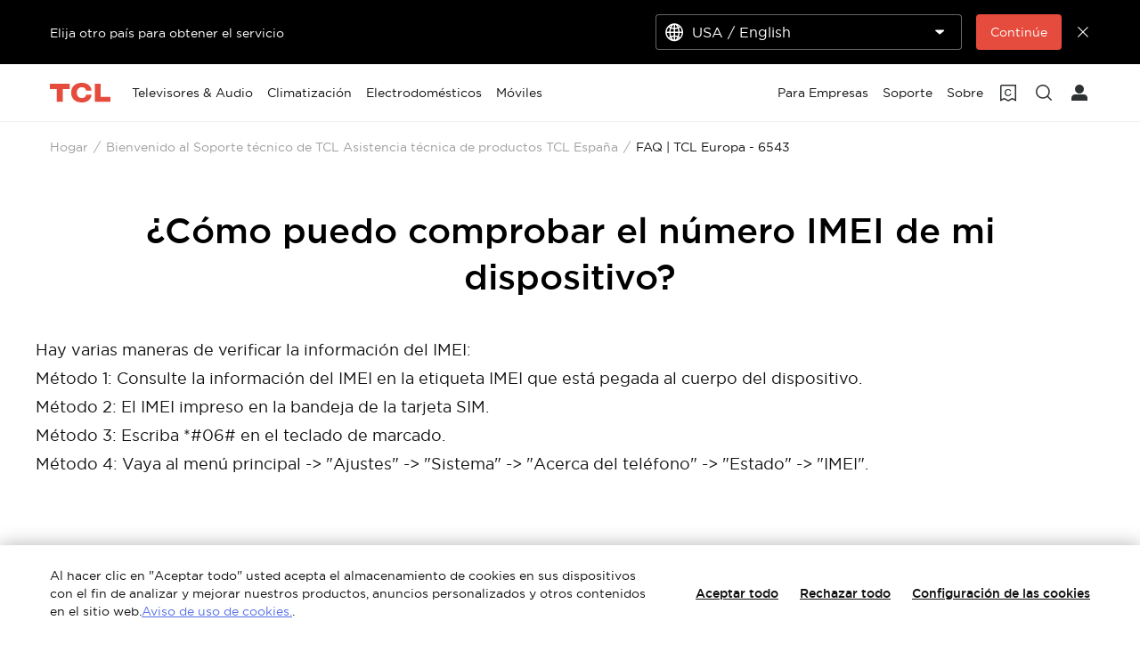

--- FILE ---
content_type: text/html;charset=utf-8
request_url: https://www.tcl.com/es/es/support-tv/faq/6543
body_size: 16277
content:

<!DOCTYPE html>
<html lang="es-ES" data-i18n-dictionary-src="https://static-obg.tcl.com/libs/cq/i18n/dict.{locale}.json">
	<head>
	<meta charset="UTF-8"/>
	
	
		<title>¿Cómo puedo comprobar el número IMEI de mi dispositivo?</title>
		<meta name="keywords"/>
		<meta name="title" content="¿Cómo puedo comprobar el número IMEI de mi dispositivo?"/>
		<meta name="description" content="Hay varias maneras de verificar la información del IMEI:Método 1: Consulte la información del IMEI en la etiqueta IMEI que está pegada al cuerpo del dispositivo"/>
	
	
	<meta name="template" content="support-faq-detail-page-template"/>
	<meta property="og:url" content="https://www.tcl.com/es/es/support-tv/faq/6543"/>
	<meta property="og:title" content="FAQ | TCL Europa"/>
	<meta property="og:description" content="Descubra nuestras preguntas frecuentes con TCL Europe."/>
	<meta property="og:image" content="https://static-obg.tcl.com/content/dam/brandsite/it-resources/third-party/tcl-share.jpg"/>
	<meta property="og:image:alt" content="TCL Official Website"/>
	<meta property="og:image:width" content="1920"/>
	<meta property="og:image:height" content="1080"/>
	<meta property="og:type" content="website"/>
	<meta property="og:locale" content="es_ES"/>
	
	
	
	<meta name="twitter:title" content="FAQ | TCL Europa"/>
	<meta name="twitter:description" content="Descubra nuestras preguntas frecuentes con TCL Europe."/>
	<meta name="twitter:image" content="https://static-obg.tcl.com/content/dam/brandsite/it-resources/third-party/tcl-share.jpg"/>
	<meta name="twitter:image:alt" content="TCL Official Website"/>
	
	
	
	
	
	
	
	
	<meta name="viewport" content="width=device-width, initial-scale=1.0, maximum-scale=1.0, user-scalable=0"/>
	
	<link rel="shortcut icon" href="//static-obg.tcl.com/etc.clientlibs/brandsite/clientlibs/clientlib-base/resources/images/tcllogo.ico" type="image/x-icon"/>
	<link rel="icon" href="//static-obg.tcl.com/etc.clientlibs/brandsite/clientlibs/clientlib-base/resources/images/tcllogo.gif" type="image/gif"/>

	
	<link rel="canonical" href="https://www.tcl.com/es/es/support-tv/faq/6543"/>
	

	
	<script src="/content/brandsite/es/es/support-tv/faq/jcr:content.vendorlibs.json"></script>
	
	
		
    
<link rel="stylesheet" href="//static-obg.tcl.com/etc.clientlibs/brandsite/clientlibs/clientlib-font/es.min.d41351fd8431b5eab4e32d978d03c131.css" type="text/css">



	

	


    
<link rel="stylesheet" href="//static-obg.tcl.com/etc.clientlibs/brandsite/clientlibs/clientlib-base.min.bb9f00fc5474ec74dec7066adf6b77a3.css" type="text/css">
<script src="//static-obg.tcl.com/etc.clientlibs/clientlibs/granite/jquery.min.7da73cb87835f8968bf5793932978526.js"></script>
<script src="//static-obg.tcl.com/etc.clientlibs/brandsite/clientlibs/clientlib-base.min.1df7af350752b43db8d553b73a0d94f6.js"></script>







	
    
    

    

    
    
<script src="//static-obg.tcl.com/etc.clientlibs/brandsite/clientlibs/plugins/knockout.min.c6e468a1c74237b71555de12149f831e.js"></script>
<script src="//static-obg.tcl.com/etc.clientlibs/brandsite/clientlibs/plugins/moment.min.39b26cb0f3fd8359fd5ac791e20162dc.js"></script>



    
    
<link rel="stylesheet" href="//static-obg.tcl.com/etc.clientlibs/brandsite/clientlibs/pages/clientlib-support-faq-detail.min.c2dedf02ff9edffc4aa5f4e74e0b516a.css" type="text/css">



    

	

	
	
		
		
		
		
		
		
		
		
		
		
		
	

	
	
		
	

	
	<script type="application/ld+json">
{
"@context": "https://schema.org",
"@type": "WebSite",
"name": "TCL",
"alternateName": ["TCL Official", "TCL Electronics", "TCL Brand", "tcl.com"],
"url": "https://www.tcl.com/"
}
</script>

	
	<script type="application/ld+json">{"@type":"Organization","logo":"/etc.clientlibs/brandsite/clientlibs/clientlib-base/resources/images/tcllogo.ico","@context":"https://schema.org","url":"https://www.tcl.com/es/es/support-tv/faq"}</script>

	
	

	
	<script type="application/ld+json">{"itemListElement":[{"item":"https://www.tcl.com/es/es","@type":"ListItem","name":"Hogar","position":1},{"item":"https://www.tcl.com/es/es/support-tv","@type":"ListItem","name":"Bienvenido al Soporte técnico de TCL Asistencia técnica de productos TCL España","position":2},{"item":"https://www.tcl.com/es/es/support-tv/faq/6543","@type":"ListItem","name":"FAQ | TCL Europa - 6543","position":3}],"@type":"BreadcrumbList","@context":"https://schema.org"}</script>
</head>
	<body class="page basicpage" id="page-5c92308afb">
		
		
		
			
			
    
<script src="//static-obg.tcl.com/etc.clientlibs/brandsite/clientlibs/clientlib-base-body.min.d29c2b5070006f515df9f9e4d273f894.js"></script>



			
			<input type="hidden" name="rootPath" id="rootPath" value="/es/es"/>
			<input type="hidden" name="rootRes" id="rootRes" value="/content/brandsite/es/es"/>
			<input type="hidden" name="siteName" id="siteName" value="Spain / Español"/>
			<input type="hidden" name="regionName" id="regionName" value="Europe"/>
			<input type="hidden" name="countryCode" id="countryCode" value="ES"/>
			<input type="hidden" name="languageCode" id="languageCode" value="es"/>
			<input type="hidden" name="areaCode" id="areaCode" value="+34"/>
			<script type="text/javascript">
				Granite.I18n.setLocale(document.getElementById('languageCode').value);
			</script>
			




			



			
<div class="root container responsivegrid">

    
    
    
    <div id="container-afd6d816e9" class="cmp-container">
        
        <div class="container responsivegrid">

    
    
    
    <div id="container-64aab942ba" class="cmp-container">
        
        <div class="experiencefragment">
<div id="experiencefragment-5e8a8a95f5" class="cmp-experiencefragment cmp-experiencefragment--header">


    
    <div id="container-9f72ea6019" class="cmp-container">
        


<div class="aem-Grid aem-Grid--12 aem-Grid--default--12 ">
    
    <div class="select-country aem-GridColumn aem-GridColumn--default--12">
	<input type="hidden" id="allSiteList" value="{&#34;AD&#34;:[{&#34;name&#34;:&#34;Europe/ English&#34;,&#34;link&#34;:&#34;/eu/en&#34;}],&#34;AE&#34;:[{&#34;name&#34;:&#34;Gulf / English&#34;,&#34;link&#34;:&#34;/gulf/en&#34;},{&#34;name&#34;:&#34;Gulf / العربية&#34;,&#34;link&#34;:&#34;/gulf/ar&#34;}],&#34;AG&#34;:[{&#34;name&#34;:&#34;Latin / Español&#34;,&#34;link&#34;:&#34;/latin/es&#34;},{&#34;name&#34;:&#34;Latin / English&#34;,&#34;link&#34;:&#34;/latin/en&#34;}],&#34;AL&#34;:[{&#34;name&#34;:&#34;Europe/ English&#34;,&#34;link&#34;:&#34;/eu/en&#34;}],&#34;AM&#34;:[{&#34;name&#34;:&#34;Asia / English&#34;,&#34;link&#34;:&#34;/asia/en&#34;},{&#34;name&#34;:&#34;Asia / Pусский&#34;,&#34;link&#34;:&#34;/asia/ru&#34;}],&#34;AO&#34;:[{&#34;name&#34;:&#34;TCL West Africa / English&#34;,&#34;link&#34;:&#34;/westafrica/en&#34;},{&#34;name&#34;:&#34;TCL West Africa / Français&#34;,&#34;link&#34;:&#34;/westafrica/fr&#34;}],&#34;AR&#34;:[{&#34;name&#34;:&#34;Argentina / Español&#34;,&#34;link&#34;:&#34;/ar/es&#34;}],&#34;AT&#34;:[{&#34;name&#34;:&#34;Austria / Deutsch&#34;,&#34;link&#34;:&#34;/at/de&#34;}],&#34;AU&#34;:[{&#34;name&#34;:&#34;Australia / English&#34;,&#34;link&#34;:&#34;/au/en&#34;}],&#34;AW&#34;:[{&#34;name&#34;:&#34;Latin / Español&#34;,&#34;link&#34;:&#34;/latin/es&#34;},{&#34;name&#34;:&#34;Latin / English&#34;,&#34;link&#34;:&#34;/latin/en&#34;}],&#34;AX&#34;:[{&#34;name&#34;:&#34;Europe/ English&#34;,&#34;link&#34;:&#34;/eu/en&#34;}],&#34;AZ&#34;:[{&#34;name&#34;:&#34;Asia / English&#34;,&#34;link&#34;:&#34;/asia/en&#34;},{&#34;name&#34;:&#34;Asia / Pусский&#34;,&#34;link&#34;:&#34;/asia/ru&#34;}],&#34;BA&#34;:[{&#34;name&#34;:&#34;Europe/ English&#34;,&#34;link&#34;:&#34;/eu/en&#34;}],&#34;BB&#34;:[{&#34;name&#34;:&#34;Latin / Español&#34;,&#34;link&#34;:&#34;/latin/es&#34;},{&#34;name&#34;:&#34;Latin / English&#34;,&#34;link&#34;:&#34;/latin/en&#34;}],&#34;BE&#34;:[{&#34;name&#34;:&#34;Belgium / Français&#34;,&#34;link&#34;:&#34;/be/fr&#34;},{&#34;name&#34;:&#34;Belgium / Nederlands&#34;,&#34;link&#34;:&#34;/be/nl&#34;}],&#34;BF&#34;:[{&#34;name&#34;:&#34;TCL West Africa / English&#34;,&#34;link&#34;:&#34;/westafrica/en&#34;},{&#34;name&#34;:&#34;TCL West Africa / Français&#34;,&#34;link&#34;:&#34;/westafrica/fr&#34;}],&#34;BG&#34;:[{&#34;name&#34;:&#34;Bulgaria / български&#34;,&#34;link&#34;:&#34;/bg/bg&#34;}],&#34;BH&#34;:[{&#34;name&#34;:&#34;Gulf / English&#34;,&#34;link&#34;:&#34;/gulf/en&#34;},{&#34;name&#34;:&#34;Gulf / العربية&#34;,&#34;link&#34;:&#34;/gulf/ar&#34;}],&#34;BJ&#34;:[{&#34;name&#34;:&#34;TCL West Africa / English&#34;,&#34;link&#34;:&#34;/westafrica/en&#34;},{&#34;name&#34;:&#34;TCL West Africa / Français&#34;,&#34;link&#34;:&#34;/westafrica/fr&#34;}],&#34;BO&#34;:[{&#34;name&#34;:&#34;Latin / Español&#34;,&#34;link&#34;:&#34;/latin/es&#34;},{&#34;name&#34;:&#34;Latin / English&#34;,&#34;link&#34;:&#34;/latin/en&#34;}],&#34;BR&#34;:[{&#34;name&#34;:&#34;Brazil / Português&#34;,&#34;link&#34;:&#34;/br/pt&#34;}],&#34;BY&#34;:[{&#34;name&#34;:&#34;Belarus / Pусский&#34;,&#34;link&#34;:&#34;/by/be&#34;}],&#34;BZ&#34;:[{&#34;name&#34;:&#34;Latin / Español&#34;,&#34;link&#34;:&#34;/latin/es&#34;},{&#34;name&#34;:&#34;Latin / English&#34;,&#34;link&#34;:&#34;/latin/en&#34;}],&#34;CA&#34;:[{&#34;name&#34;:&#34;Canada / English&#34;,&#34;link&#34;:&#34;/ca/en&#34;}],&#34;CH&#34;:[{&#34;name&#34;:&#34;Switzerland / Deutsch&#34;,&#34;link&#34;:&#34;/ch/de&#34;},{&#34;name&#34;:&#34;Switzerland / English&#34;,&#34;link&#34;:&#34;/ch/en&#34;}],&#34;CI&#34;:[{&#34;name&#34;:&#34;TCL West Africa / English&#34;,&#34;link&#34;:&#34;/westafrica/en&#34;},{&#34;name&#34;:&#34;TCL West Africa / Français&#34;,&#34;link&#34;:&#34;/westafrica/fr&#34;}],&#34;CN&#34;:[{&#34;name&#34;:&#34;China / 简体中文&#34;,&#34;link&#34;:&#34;/cn/zh&#34;}],&#34;CO&#34;:[{&#34;name&#34;:&#34;Colombia / Español&#34;,&#34;link&#34;:&#34;/co/es&#34;},{&#34;name&#34;:&#34;Colombia / English&#34;,&#34;link&#34;:&#34;/co/en&#34;}],&#34;CR&#34;:[{&#34;name&#34;:&#34;Latin / Español&#34;,&#34;link&#34;:&#34;/latin/es&#34;},{&#34;name&#34;:&#34;Latin / English&#34;,&#34;link&#34;:&#34;/latin/en&#34;}],&#34;CW&#34;:[{&#34;name&#34;:&#34;Latin / Español&#34;,&#34;link&#34;:&#34;/latin/es&#34;},{&#34;name&#34;:&#34;Latin / English&#34;,&#34;link&#34;:&#34;/latin/en&#34;}],&#34;CY&#34;:[{&#34;name&#34;:&#34;Europe/ English&#34;,&#34;link&#34;:&#34;/eu/en&#34;}],&#34;CZ&#34;:[{&#34;name&#34;:&#34;Czech Republic / Česky&#34;,&#34;link&#34;:&#34;/cz/cs&#34;}],&#34;DE&#34;:[{&#34;name&#34;:&#34;Germany / Deutsch&#34;,&#34;link&#34;:&#34;/de/de&#34;}],&#34;DK&#34;:[{&#34;name&#34;:&#34;Denmark / Dansk&#34;,&#34;link&#34;:&#34;/dk/da&#34;}],&#34;DO&#34;:[{&#34;name&#34;:&#34;Latin / Español&#34;,&#34;link&#34;:&#34;/latin/es&#34;},{&#34;name&#34;:&#34;Latin / English&#34;,&#34;link&#34;:&#34;/latin/en&#34;}],&#34;DZ&#34;:[{&#34;name&#34;:&#34;TCL North Africa / English&#34;,&#34;link&#34;:&#34;/northafrica/en&#34;},{&#34;name&#34;:&#34;TCL North Africa / العربية&#34;,&#34;link&#34;:&#34;/northafrica/ar&#34;},{&#34;name&#34;:&#34;TCL North Africa / Français&#34;,&#34;link&#34;:&#34;/northafrica/fr&#34;}],&#34;EC&#34;:[{&#34;name&#34;:&#34;Ecuador / Español&#34;,&#34;link&#34;:&#34;/ec/es&#34;}],&#34;EE&#34;:[{&#34;name&#34;:&#34;Estonia / Eestlane&#34;,&#34;link&#34;:&#34;/ee/et&#34;}],&#34;EG&#34;:[{&#34;name&#34;:&#34;TCL North Africa / English&#34;,&#34;link&#34;:&#34;/northafrica/en&#34;},{&#34;name&#34;:&#34;TCL North Africa / العربية&#34;,&#34;link&#34;:&#34;/northafrica/ar&#34;},{&#34;name&#34;:&#34;TCL North Africa / Français&#34;,&#34;link&#34;:&#34;/northafrica/fr&#34;}],&#34;ES&#34;:[{&#34;name&#34;:&#34;Spain / Español&#34;,&#34;link&#34;:&#34;/es/es&#34;}],&#34;ET&#34;:[{&#34;name&#34;:&#34;TCL East Africa / English&#34;,&#34;link&#34;:&#34;/eastafrica/en&#34;}],&#34;FI&#34;:[{&#34;name&#34;:&#34;Finland / Suomalainen&#34;,&#34;link&#34;:&#34;/fi/fi&#34;}],&#34;FO&#34;:[{&#34;name&#34;:&#34;Europe/ English&#34;,&#34;link&#34;:&#34;/eu/en&#34;}],&#34;FR&#34;:[{&#34;name&#34;:&#34;France / Français&#34;,&#34;link&#34;:&#34;/fr/fr&#34;}],&#34;GB&#34;:[{&#34;name&#34;:&#34;UK / English&#34;,&#34;link&#34;:&#34;/uk/en&#34;}],&#34;GD&#34;:[{&#34;name&#34;:&#34;Latin / Español&#34;,&#34;link&#34;:&#34;/latin/es&#34;},{&#34;name&#34;:&#34;Latin / English&#34;,&#34;link&#34;:&#34;/latin/en&#34;}],&#34;GE&#34;:[{&#34;name&#34;:&#34;Georgia / Pусский&#34;,&#34;link&#34;:&#34;/ge/ru&#34;}],&#34;GG&#34;:[{&#34;name&#34;:&#34;Europe/ English&#34;,&#34;link&#34;:&#34;/eu/en&#34;}],&#34;GH&#34;:[{&#34;name&#34;:&#34;TCL West Africa / English&#34;,&#34;link&#34;:&#34;/westafrica/en&#34;},{&#34;name&#34;:&#34;TCL West Africa / Français&#34;,&#34;link&#34;:&#34;/westafrica/fr&#34;}],&#34;GL&#34;:[{&#34;name&#34;:&#34;Europe/ English&#34;,&#34;link&#34;:&#34;/eu/en&#34;}],&#34;GM&#34;:[{&#34;name&#34;:&#34;TCL West Africa / English&#34;,&#34;link&#34;:&#34;/westafrica/en&#34;},{&#34;name&#34;:&#34;TCL West Africa / Français&#34;,&#34;link&#34;:&#34;/westafrica/fr&#34;}],&#34;GN&#34;:[{&#34;name&#34;:&#34;TCL West Africa / English&#34;,&#34;link&#34;:&#34;/westafrica/en&#34;},{&#34;name&#34;:&#34;TCL West Africa / Français&#34;,&#34;link&#34;:&#34;/westafrica/fr&#34;}],&#34;GR&#34;:[{&#34;name&#34;:&#34;Greece / Ελληνικά&#34;,&#34;link&#34;:&#34;/gr/el&#34;}],&#34;GT&#34;:[{&#34;name&#34;:&#34;Latin / Español&#34;,&#34;link&#34;:&#34;/latin/es&#34;},{&#34;name&#34;:&#34;Latin / English&#34;,&#34;link&#34;:&#34;/latin/en&#34;}],&#34;GY&#34;:[{&#34;name&#34;:&#34;Latin / Español&#34;,&#34;link&#34;:&#34;/latin/es&#34;},{&#34;name&#34;:&#34;Latin / English&#34;,&#34;link&#34;:&#34;/latin/en&#34;}],&#34;HK&#34;:[{&#34;name&#34;:&#34;Hong Kong, China / 繁體中文&#34;,&#34;link&#34;:&#34;/hk/zh-hk&#34;},{&#34;name&#34;:&#34;Hong Kong, China / English&#34;,&#34;link&#34;:&#34;/hk/en&#34;}],&#34;HN&#34;:[{&#34;name&#34;:&#34;Latin / Español&#34;,&#34;link&#34;:&#34;/latin/es&#34;},{&#34;name&#34;:&#34;Latin / English&#34;,&#34;link&#34;:&#34;/latin/en&#34;}],&#34;HR&#34;:[{&#34;name&#34;:&#34;Croatia / Hrvatski&#34;,&#34;link&#34;:&#34;/hr/hr&#34;}],&#34;HT&#34;:[{&#34;name&#34;:&#34;Latin / Español&#34;,&#34;link&#34;:&#34;/latin/es&#34;},{&#34;name&#34;:&#34;Latin / English&#34;,&#34;link&#34;:&#34;/latin/en&#34;}],&#34;HU&#34;:[{&#34;name&#34;:&#34;Hungary / Magyar&#34;,&#34;link&#34;:&#34;/hu/hu&#34;}],&#34;ID&#34;:[{&#34;name&#34;:&#34;Indonesia / Bahasa Indonesia&#34;,&#34;link&#34;:&#34;/id/id&#34;}],&#34;IE&#34;:[{&#34;name&#34;:&#34;Ireland / English&#34;,&#34;link&#34;:&#34;/ie/en&#34;}],&#34;IL&#34;:[{&#34;name&#34;:&#34;Israel / English&#34;,&#34;link&#34;:&#34;/il/en&#34;}],&#34;IM&#34;:[{&#34;name&#34;:&#34;Europe/ English&#34;,&#34;link&#34;:&#34;/eu/en&#34;}],&#34;IN&#34;:[{&#34;name&#34;:&#34;India / English&#34;,&#34;link&#34;:&#34;/in/en&#34;}],&#34;IQ&#34;:[{&#34;name&#34;:&#34;Iraq / English&#34;,&#34;link&#34;:&#34;/iq/en&#34;}],&#34;IS&#34;:[{&#34;name&#34;:&#34;Europe/ English&#34;,&#34;link&#34;:&#34;/eu/en&#34;}],&#34;IT&#34;:[{&#34;name&#34;:&#34;Italy / Italiano&#34;,&#34;link&#34;:&#34;/it/it&#34;}],&#34;JE&#34;:[{&#34;name&#34;:&#34;Europe/ English&#34;,&#34;link&#34;:&#34;/eu/en&#34;}],&#34;JM&#34;:[{&#34;name&#34;:&#34;Latin / Español&#34;,&#34;link&#34;:&#34;/latin/es&#34;},{&#34;name&#34;:&#34;Latin / English&#34;,&#34;link&#34;:&#34;/latin/en&#34;}],&#34;JO&#34;:[{&#34;name&#34;:&#34;Levant / English&#34;,&#34;link&#34;:&#34;/levant/en&#34;},{&#34;name&#34;:&#34;TCL Levant / العربية&#34;,&#34;link&#34;:&#34;/levant/ar&#34;}],&#34;JP&#34;:[{&#34;name&#34;:&#34;Japan / 日本語&#34;,&#34;link&#34;:&#34;/jp/ja&#34;}],&#34;KE&#34;:[{&#34;name&#34;:&#34;TCL East Africa / English&#34;,&#34;link&#34;:&#34;/eastafrica/en&#34;}],&#34;KG&#34;:[{&#34;name&#34;:&#34;Asia / English&#34;,&#34;link&#34;:&#34;/asia/en&#34;},{&#34;name&#34;:&#34;Asia / Pусский&#34;,&#34;link&#34;:&#34;/asia/ru&#34;}],&#34;KH&#34;:[{&#34;name&#34;:&#34;Asia / English&#34;,&#34;link&#34;:&#34;/asia/en&#34;},{&#34;name&#34;:&#34;Asia / Pусский&#34;,&#34;link&#34;:&#34;/asia/ru&#34;}],&#34;KN&#34;:[{&#34;name&#34;:&#34;Latin / Español&#34;,&#34;link&#34;:&#34;/latin/es&#34;},{&#34;name&#34;:&#34;Latin / English&#34;,&#34;link&#34;:&#34;/latin/en&#34;}],&#34;KR&#34;:[{&#34;name&#34;:&#34;Korea / 한국어&#34;,&#34;link&#34;:&#34;/kr/ko&#34;},{&#34;name&#34;:&#34;Korea / English&#34;,&#34;link&#34;:&#34;/kr/en&#34;}],&#34;KW&#34;:[{&#34;name&#34;:&#34;Gulf / English&#34;,&#34;link&#34;:&#34;/gulf/en&#34;},{&#34;name&#34;:&#34;Gulf / العربية&#34;,&#34;link&#34;:&#34;/gulf/ar&#34;}],&#34;KZ&#34;:[{&#34;name&#34;:&#34;Kazakhstan / Pусский&#34;,&#34;link&#34;:&#34;/kz/ru&#34;},{&#34;name&#34;:&#34;Kazakhstan / English&#34;,&#34;link&#34;:&#34;/kz/en&#34;}],&#34;LA&#34;:[{&#34;name&#34;:&#34;Asia / English&#34;,&#34;link&#34;:&#34;/asia/en&#34;},{&#34;name&#34;:&#34;Asia / Pусский&#34;,&#34;link&#34;:&#34;/asia/ru&#34;}],&#34;LB&#34;:[{&#34;name&#34;:&#34;Levant / English&#34;,&#34;link&#34;:&#34;/levant/en&#34;},{&#34;name&#34;:&#34;TCL Levant / العربية&#34;,&#34;link&#34;:&#34;/levant/ar&#34;}],&#34;LC&#34;:[{&#34;name&#34;:&#34;Latin / Español&#34;,&#34;link&#34;:&#34;/latin/es&#34;},{&#34;name&#34;:&#34;Latin / English&#34;,&#34;link&#34;:&#34;/latin/en&#34;}],&#34;LI&#34;:[{&#34;name&#34;:&#34;Europe/ English&#34;,&#34;link&#34;:&#34;/eu/en&#34;}],&#34;LK&#34;:[{&#34;name&#34;:&#34;Asia / English&#34;,&#34;link&#34;:&#34;/asia/en&#34;},{&#34;name&#34;:&#34;Asia / Pусский&#34;,&#34;link&#34;:&#34;/asia/ru&#34;}],&#34;LT&#34;:[{&#34;name&#34;:&#34;Europe/ English&#34;,&#34;link&#34;:&#34;/eu/en&#34;}],&#34;LU&#34;:[{&#34;name&#34;:&#34;Europe/ English&#34;,&#34;link&#34;:&#34;/eu/en&#34;}],&#34;LV&#34;:[{&#34;name&#34;:&#34;Europe/ English&#34;,&#34;link&#34;:&#34;/eu/en&#34;}],&#34;LY&#34;:[{&#34;name&#34;:&#34;TCL North Africa / English&#34;,&#34;link&#34;:&#34;/northafrica/en&#34;},{&#34;name&#34;:&#34;TCL North Africa / العربية&#34;,&#34;link&#34;:&#34;/northafrica/ar&#34;},{&#34;name&#34;:&#34;TCL North Africa / Français&#34;,&#34;link&#34;:&#34;/northafrica/fr&#34;}],&#34;MA&#34;:[{&#34;name&#34;:&#34;TCL Morocco / Français&#34;,&#34;link&#34;:&#34;/ma/fr&#34;}],&#34;MC&#34;:[{&#34;name&#34;:&#34;Europe/ English&#34;,&#34;link&#34;:&#34;/eu/en&#34;}],&#34;MD&#34;:[{&#34;name&#34;:&#34;Europe/ English&#34;,&#34;link&#34;:&#34;/eu/en&#34;}],&#34;ME&#34;:[{&#34;name&#34;:&#34;Europe/ English&#34;,&#34;link&#34;:&#34;/eu/en&#34;}],&#34;MG&#34;:[{&#34;name&#34;:&#34;TCL South Africa / English&#34;,&#34;link&#34;:&#34;/southafrica/en&#34;}],&#34;MK&#34;:[{&#34;name&#34;:&#34;Macedonia / Macedonian&#34;,&#34;link&#34;:&#34;/mk/mk&#34;}],&#34;ML&#34;:[{&#34;name&#34;:&#34;TCL West Africa / English&#34;,&#34;link&#34;:&#34;/westafrica/en&#34;},{&#34;name&#34;:&#34;TCL West Africa / Français&#34;,&#34;link&#34;:&#34;/westafrica/fr&#34;}],&#34;MN&#34;:[{&#34;name&#34;:&#34;Mongolia / Монгол&#34;,&#34;link&#34;:&#34;/mn/mn&#34;},{&#34;name&#34;:&#34;Mongolia / English&#34;,&#34;link&#34;:&#34;/mn/en&#34;}],&#34;MT&#34;:[{&#34;name&#34;:&#34;Europe/ English&#34;,&#34;link&#34;:&#34;/eu/en&#34;}],&#34;MU&#34;:[{&#34;name&#34;:&#34;TCL South Africa / English&#34;,&#34;link&#34;:&#34;/southafrica/en&#34;}],&#34;MV&#34;:[{&#34;name&#34;:&#34;Asia / English&#34;,&#34;link&#34;:&#34;/asia/en&#34;},{&#34;name&#34;:&#34;Asia / Pусский&#34;,&#34;link&#34;:&#34;/asia/ru&#34;}],&#34;MX&#34;:[{&#34;name&#34;:&#34;Mexico / Español&#34;,&#34;link&#34;:&#34;/mx/es&#34;}],&#34;MY&#34;:[{&#34;name&#34;:&#34;Malaysia / English&#34;,&#34;link&#34;:&#34;/my/en&#34;}],&#34;MZ&#34;:[{&#34;name&#34;:&#34;TCL South Africa / English&#34;,&#34;link&#34;:&#34;/southafrica/en&#34;}],&#34;NA&#34;:[{&#34;name&#34;:&#34;TCL South Africa / English&#34;,&#34;link&#34;:&#34;/southafrica/en&#34;}],&#34;NG&#34;:[{&#34;name&#34;:&#34;TCL West Africa / English&#34;,&#34;link&#34;:&#34;/westafrica/en&#34;},{&#34;name&#34;:&#34;TCL West Africa / Français&#34;,&#34;link&#34;:&#34;/westafrica/fr&#34;}],&#34;NI&#34;:[{&#34;name&#34;:&#34;Latin / Español&#34;,&#34;link&#34;:&#34;/latin/es&#34;},{&#34;name&#34;:&#34;Latin / English&#34;,&#34;link&#34;:&#34;/latin/en&#34;}],&#34;NL&#34;:[{&#34;name&#34;:&#34;Netherlands / Nederlands&#34;,&#34;link&#34;:&#34;/nl/nl&#34;}],&#34;NO&#34;:[{&#34;name&#34;:&#34;Norway / Norsk språk&#34;,&#34;link&#34;:&#34;/no/nb&#34;}],&#34;NP&#34;:[{&#34;name&#34;:&#34;Asia / English&#34;,&#34;link&#34;:&#34;/asia/en&#34;},{&#34;name&#34;:&#34;Asia / Pусский&#34;,&#34;link&#34;:&#34;/asia/ru&#34;}],&#34;OM&#34;:[{&#34;name&#34;:&#34;Gulf / English&#34;,&#34;link&#34;:&#34;/gulf/en&#34;},{&#34;name&#34;:&#34;Gulf / العربية&#34;,&#34;link&#34;:&#34;/gulf/ar&#34;}],&#34;PA&#34;:[{&#34;name&#34;:&#34;Latin / Español&#34;,&#34;link&#34;:&#34;/latin/es&#34;},{&#34;name&#34;:&#34;Latin / English&#34;,&#34;link&#34;:&#34;/latin/en&#34;}],&#34;PE&#34;:[{&#34;name&#34;:&#34;Peru / Español&#34;,&#34;link&#34;:&#34;/pe/es&#34;}],&#34;PF&#34;:[{&#34;name&#34;:&#34;French Polynesia / Le français&#34;,&#34;link&#34;:&#34;/pf/fr&#34;}],&#34;PH&#34;:[{&#34;name&#34;:&#34;Philippines / English&#34;,&#34;link&#34;:&#34;/ph/en&#34;}],&#34;PK&#34;:[{&#34;name&#34;:&#34;Pakistan / English&#34;,&#34;link&#34;:&#34;/pk/en&#34;}],&#34;PL&#34;:[{&#34;name&#34;:&#34;Poland / Polski&#34;,&#34;link&#34;:&#34;/pl/pl&#34;}],&#34;PS&#34;:[{&#34;name&#34;:&#34;Levant / English&#34;,&#34;link&#34;:&#34;/levant/en&#34;},{&#34;name&#34;:&#34;TCL Levant / العربية&#34;,&#34;link&#34;:&#34;/levant/ar&#34;}],&#34;PT&#34;:[{&#34;name&#34;:&#34;Portugal / Português&#34;,&#34;link&#34;:&#34;/pt/pt&#34;}],&#34;PY&#34;:[{&#34;name&#34;:&#34;Paraguay / Spanish&#34;,&#34;link&#34;:&#34;/py/es&#34;},{&#34;name&#34;:&#34; Paraguay / Spanish&#34;,&#34;link&#34;:&#34;/py/es&#34;}],&#34;QA&#34;:[{&#34;name&#34;:&#34;Gulf / English&#34;,&#34;link&#34;:&#34;/gulf/en&#34;},{&#34;name&#34;:&#34;Gulf / العربية&#34;,&#34;link&#34;:&#34;/gulf/ar&#34;}],&#34;RO&#34;:[{&#34;name&#34;:&#34;Romania / Românesc&#34;,&#34;link&#34;:&#34;/ro/ro&#34;}],&#34;RS&#34;:[{&#34;name&#34;:&#34;Serbia / Srpski&#34;,&#34;link&#34;:&#34;/rs/sr&#34;}],&#34;RU&#34;:[{&#34;name&#34;:&#34;Russia / Pусский&#34;,&#34;link&#34;:&#34;/ru/ru&#34;}],&#34;SA&#34;:[{&#34;name&#34;:&#34;Saudi Arabia / English&#34;,&#34;link&#34;:&#34;/sa/en&#34;},{&#34;name&#34;:&#34;Saudi Arabia / العربية&#34;,&#34;link&#34;:&#34;/sa/ar&#34;}],&#34;SE&#34;:[{&#34;name&#34;:&#34;Sweden / Svenska&#34;,&#34;link&#34;:&#34;/se/sv&#34;}],&#34;SG&#34;:[{&#34;name&#34;:&#34;Singapore / English&#34;,&#34;link&#34;:&#34;/sg/en&#34;}],&#34;SI&#34;:[{&#34;name&#34;:&#34;Slovenia / Slovenija&#34;,&#34;link&#34;:&#34;/sl/sl&#34;}],&#34;SJ&#34;:[{&#34;name&#34;:&#34;Europe/ English&#34;,&#34;link&#34;:&#34;/eu/en&#34;}],&#34;SK&#34;:[{&#34;name&#34;:&#34;Slovakia / Slovensky&#34;,&#34;link&#34;:&#34;/sk/sk&#34;}],&#34;SM&#34;:[{&#34;name&#34;:&#34;Europe/ English&#34;,&#34;link&#34;:&#34;/eu/en&#34;}],&#34;SN&#34;:[{&#34;name&#34;:&#34;TCL West Africa / English&#34;,&#34;link&#34;:&#34;/westafrica/en&#34;},{&#34;name&#34;:&#34;TCL West Africa / Français&#34;,&#34;link&#34;:&#34;/westafrica/fr&#34;}],&#34;SO&#34;:[{&#34;name&#34;:&#34;TCL East Africa / English&#34;,&#34;link&#34;:&#34;/eastafrica/en&#34;}],&#34;SV&#34;:[{&#34;name&#34;:&#34;Latin / Español&#34;,&#34;link&#34;:&#34;/latin/es&#34;},{&#34;name&#34;:&#34;Latin / English&#34;,&#34;link&#34;:&#34;/latin/en&#34;}],&#34;TH&#34;:[{&#34;name&#34;:&#34;Thailand / ไทย&#34;,&#34;link&#34;:&#34;/th/th&#34;}],&#34;TJ&#34;:[{&#34;name&#34;:&#34;Asia / English&#34;,&#34;link&#34;:&#34;/asia/en&#34;},{&#34;name&#34;:&#34;Asia / Pусский&#34;,&#34;link&#34;:&#34;/asia/ru&#34;}],&#34;TM&#34;:[{&#34;name&#34;:&#34;Asia / English&#34;,&#34;link&#34;:&#34;/asia/en&#34;},{&#34;name&#34;:&#34;Asia / Pусский&#34;,&#34;link&#34;:&#34;/asia/ru&#34;}],&#34;TN&#34;:[{&#34;name&#34;:&#34;TCL North Africa / English&#34;,&#34;link&#34;:&#34;/northafrica/en&#34;},{&#34;name&#34;:&#34;TCL North Africa / العربية&#34;,&#34;link&#34;:&#34;/northafrica/ar&#34;},{&#34;name&#34;:&#34;TCL North Africa / Français&#34;,&#34;link&#34;:&#34;/northafrica/fr&#34;}],&#34;TR&#34;:[{&#34;name&#34;:&#34;Turkey / Turkish&#34;,&#34;link&#34;:&#34;/tr/tr&#34;},{&#34;name&#34;:&#34;Turkey / English&#34;,&#34;link&#34;:&#34;/tr/en&#34;},{&#34;name&#34;:&#34;Turkey / English&#34;,&#34;link&#34;:&#34;/tr/en&#34;}],&#34;TT&#34;:[{&#34;name&#34;:&#34;Latin / Español&#34;,&#34;link&#34;:&#34;/latin/es&#34;},{&#34;name&#34;:&#34;Latin / English&#34;,&#34;link&#34;:&#34;/latin/en&#34;}],&#34;TZ&#34;:[{&#34;name&#34;:&#34;TCL East Africa / English&#34;,&#34;link&#34;:&#34;/eastafrica/en&#34;}],&#34;UA&#34;:[{&#34;name&#34;:&#34;Ukraine / Українська&#34;,&#34;link&#34;:&#34;/ua/uk&#34;}],&#34;UG&#34;:[{&#34;name&#34;:&#34;TCL East Africa / English&#34;,&#34;link&#34;:&#34;/eastafrica/en&#34;}],&#34;US&#34;:[{&#34;name&#34;:&#34;USA / English&#34;,&#34;link&#34;:&#34;/us/en&#34;}],&#34;UY&#34;:[{&#34;name&#34;:&#34;Uruguay / Español&#34;,&#34;link&#34;:&#34;/uy/es&#34;}],&#34;UZ&#34;:[{&#34;name&#34;:&#34;Asia / English&#34;,&#34;link&#34;:&#34;/asia/en&#34;},{&#34;name&#34;:&#34;Asia / Pусский&#34;,&#34;link&#34;:&#34;/asia/ru&#34;}],&#34;VA&#34;:[{&#34;name&#34;:&#34;Europe/ English&#34;,&#34;link&#34;:&#34;/eu/en&#34;}],&#34;VC&#34;:[{&#34;name&#34;:&#34;Latin / Español&#34;,&#34;link&#34;:&#34;/latin/es&#34;},{&#34;name&#34;:&#34;Latin / English&#34;,&#34;link&#34;:&#34;/latin/en&#34;}],&#34;VE&#34;:[{&#34;name&#34;:&#34;Latin / Español&#34;,&#34;link&#34;:&#34;/latin/es&#34;},{&#34;name&#34;:&#34;Latin / English&#34;,&#34;link&#34;:&#34;/latin/en&#34;}],&#34;VN&#34;:[{&#34;name&#34;:&#34;Vietnam / Tiếng Việt&#34;,&#34;link&#34;:&#34;/vn/vi&#34;}],&#34;YE&#34;:[{&#34;name&#34;:&#34;Gulf / English&#34;,&#34;link&#34;:&#34;/gulf/en&#34;},{&#34;name&#34;:&#34;Gulf / العربية&#34;,&#34;link&#34;:&#34;/gulf/ar&#34;}],&#34;ZA&#34;:[{&#34;name&#34;:&#34;TCL South Africa / English&#34;,&#34;link&#34;:&#34;/southafrica/en&#34;}],&#34;ZM&#34;:[{&#34;name&#34;:&#34;TCL South Africa / English&#34;,&#34;link&#34;:&#34;/southafrica/en&#34;}],&#34;ZW&#34;:[{&#34;name&#34;:&#34;TCL South Africa / English&#34;,&#34;link&#34;:&#34;/southafrica/en&#34;}]}"/>
	<input type="hidden" id="chooseCountryLabel" value="Choose country"/>
	<input type="hidden" id="chooseCountryLink" value="https://www.tcl.com/choose-country"/>
	<div id="select-country-component" class="select-country-container hide">
		<div class="select-country-content">
			<div class="select-country-left">
				<span class="select-country-left-text">
					Elija otro país para obtener el servicio
				</span>
				<div class="close-button close-button-mobile"></div>
			</div>

			<div class="select-country-right">
				<div class="options-container">
					<div class="options-default-item-wrap">
						<span class="tcl-icon icon-Linear_earth"></span>
						<div class="default-item-text-container">
							<span></span>
						</div>
						<span class="default-item-icon default-item-icon-arrow"></span>
					</div>
					<ul class="options-items-wrapper hide">
					</ul>
				</div>
				<button class="continue-container-button">Continúe</button>
				<div class="close-button close-button-pc"></div>
			</div>
		</div>
	</div>
</div>
<div class="header aem-GridColumn aem-GridColumn--default--12"><div id="url-path" urlPath="/content/experience-fragments/brandsite/es/es/header/master/jcr:content/root/header_516343983" style="display: none"></div><div id="common-header-root" property="{&#34;target&#34;:&#34;_self&#34;,&#34;pcLogo&#34;:&#34;//aws-obg-image-lb-3.tcl.com/content/dam/brandsite/it-resources/common/navigation/tcl-logo.svg&#34;,&#34;ssoSignIn&#34;:&#34;/accounts/sign-in&#34;,&#34;baseApiUrl&#34;:&#34;https://www.tcl.com/search-api&#34;,&#34;languageCode&#34;:&#34;es&#34;,&#34;countryCode&#34;:&#34;ES&#34;,&#34;searchApiBaseUrl&#34;:&#34;https://brandsite-search.tcl.com/public/v1&#34;,&#34;recommendList&#34;:[],&#34;menus&#34;:[{&#34;children&#34;:[{&#34;type&#34;:&#34;flat&#34;,&#34;name&#34;:&#34;Televisores &amp; Audio&#34;,&#34;link&#34;:&#34;&#34;,&#34;linkEventTrack&#34;:&#34;&#34;,&#34;target&#34;:&#34;_self&#34;,&#34;nofollow&#34;:false,&#34;isActive&#34;:false,&#34;children&#34;:[{&#34;name&#34;:&#34;Explora la tecnología&#34;,&#34;alias&#34;:&#34;&#34;,&#34;link&#34;:&#34;&#34;,&#34;linkEventTrack&#34;:&#34;&#34;,&#34;aliasLinkTrack&#34;:&#34;&#34;,&#34;target&#34;:&#34;_self&#34;,&#34;nofollow&#34;:false,&#34;card&#34;:&#34;//aws-obg-image-lb-1.tcl.com/content/dam/brandsite/region/es/navigation-bar/115x955.jpg?t=1715050864268&amp;w=800&#34;,&#34;desc&#34;:&#34;Explora la tecnología&#34;,&#34;moreText&#34;:&#34;&#34;,&#34;moreLink&#34;:&#34;&#34;,&#34;isActive&#34;:false,&#34;height&#34;:&#34;0&#34;,&#34;children&#34;:[{&#34;name&#34;:&#34;QD-Mini LED TV&#34;,&#34;link&#34;:&#34;/es/es/qd-mini-led-tv&#34;,&#34;linkEventTrack&#34;:&#34;{\&#34;event_name\&#34;:\&#34;top_third_nav\&#34;,\&#34;event_parameters\&#34;:{\&#34;first_nav\&#34;:\&#34;Televisores \\u0026 Audio\&#34;,\&#34;second_nav\&#34;:\&#34;Explora la tecnología\&#34;,\&#34;third_nav\&#34;:\&#34;QD-Mini LED TV\&#34;}}&#34;,&#34;target&#34;:&#34;_self&#34;,&#34;nofollow&#34;:false},{&#34;name&#34;:&#34;Mini LED TVs&#34;,&#34;link&#34;:&#34;/es/es/mini-led&#34;,&#34;linkEventTrack&#34;:&#34;{\&#34;event_name\&#34;:\&#34;top_third_nav\&#34;,\&#34;event_parameters\&#34;:{\&#34;first_nav\&#34;:\&#34;Televisores \\u0026 Audio\&#34;,\&#34;second_nav\&#34;:\&#34;Explora la tecnología\&#34;,\&#34;third_nav\&#34;:\&#34;Mini LED TVs\&#34;}}&#34;,&#34;target&#34;:&#34;_self&#34;,&#34;nofollow&#34;:false},{&#34;name&#34;:&#34;Google TVs&#34;,&#34;link&#34;:&#34;/es/es/google-tv&#34;,&#34;linkEventTrack&#34;:&#34;{\&#34;event_name\&#34;:\&#34;top_third_nav\&#34;,\&#34;event_parameters\&#34;:{\&#34;first_nav\&#34;:\&#34;Televisores \\u0026 Audio\&#34;,\&#34;second_nav\&#34;:\&#34;Explora la tecnología\&#34;,\&#34;third_nav\&#34;:\&#34;Google TVs\&#34;}}&#34;,&#34;target&#34;:&#34;_self&#34;,&#34;nofollow&#34;:false},{&#34;name&#34;:&#34;QLED TVs&#34;,&#34;link&#34;:&#34;/es/es/qled-tv&#34;,&#34;linkEventTrack&#34;:&#34;{\&#34;event_name\&#34;:\&#34;top_third_nav\&#34;,\&#34;event_parameters\&#34;:{\&#34;first_nav\&#34;:\&#34;Televisores \\u0026 Audio\&#34;,\&#34;second_nav\&#34;:\&#34;Explora la tecnología\&#34;,\&#34;third_nav\&#34;:\&#34;QLED TVs\&#34;}}&#34;,&#34;target&#34;:&#34;_self&#34;,&#34;nofollow&#34;:false},{&#34;name&#34;:&#34;Android TVs &#34;,&#34;link&#34;:&#34;/es/es/android-tv&#34;,&#34;linkEventTrack&#34;:&#34;{\&#34;event_name\&#34;:\&#34;top_third_nav\&#34;,\&#34;event_parameters\&#34;:{\&#34;first_nav\&#34;:\&#34;Televisores \\u0026 Audio\&#34;,\&#34;second_nav\&#34;:\&#34;Explora la tecnología\&#34;,\&#34;third_nav\&#34;:\&#34;Android TVs \&#34;}}&#34;,&#34;target&#34;:&#34;_self&#34;,&#34;nofollow&#34;:false},{&#34;name&#34;:&#34;XL Collection&#34;,&#34;link&#34;:&#34;/es/es/large-screen-tv&#34;,&#34;linkEventTrack&#34;:&#34;{\&#34;event_name\&#34;:\&#34;top_third_nav\&#34;,\&#34;event_parameters\&#34;:{\&#34;first_nav\&#34;:\&#34;Televisores \\u0026 Audio\&#34;,\&#34;second_nav\&#34;:\&#34;Explora la tecnología\&#34;,\&#34;third_nav\&#34;:\&#34;XL Collection\&#34;}}&#34;,&#34;target&#34;:&#34;_self&#34;,&#34;nofollow&#34;:false},{&#34;name&#34;:&#34;TCL picture technology&#34;,&#34;link&#34;:&#34;/es/es/tcl-picture-technology&#34;,&#34;linkEventTrack&#34;:&#34;{\&#34;event_name\&#34;:\&#34;top_third_nav\&#34;,\&#34;event_parameters\&#34;:{\&#34;first_nav\&#34;:\&#34;Televisores \\u0026 Audio\&#34;,\&#34;second_nav\&#34;:\&#34;Explora la tecnología\&#34;,\&#34;third_nav\&#34;:\&#34;TCL picture technology\&#34;}}&#34;,&#34;target&#34;:&#34;_self&#34;,&#34;nofollow&#34;:false}]},{&#34;name&#34;:&#34;Tipo de televisores&#34;,&#34;alias&#34;:&#34;&#34;,&#34;link&#34;:&#34;&#34;,&#34;linkEventTrack&#34;:&#34;&#34;,&#34;aliasLinkTrack&#34;:&#34;&#34;,&#34;target&#34;:&#34;_self&#34;,&#34;nofollow&#34;:false,&#34;card&#34;:&#34;//aws-obg-image-lb-4.tcl.com/content/dam/brandsite/region/es/navigation-bar/75p755-.jpg?t=1715050866213&amp;w=800&#34;,&#34;desc&#34;:&#34;Tipo de televisores&#34;,&#34;moreText&#34;:&#34;&#34;,&#34;moreLink&#34;:&#34;&#34;,&#34;isActive&#34;:false,&#34;height&#34;:&#34;0&#34;,&#34;children&#34;:[{&#34;name&#34;:&#34;Mini Led&#34;,&#34;link&#34;:&#34;https://www.tcl.com/es/es/tvs/mini-led-tv&#34;,&#34;linkEventTrack&#34;:&#34;{\&#34;event_name\&#34;:\&#34;top_third_nav\&#34;,\&#34;event_parameters\&#34;:{\&#34;first_nav\&#34;:\&#34;Televisores \\u0026 Audio\&#34;,\&#34;second_nav\&#34;:\&#34;Tipo de televisores\&#34;,\&#34;third_nav\&#34;:\&#34;Mini Led\&#34;}}&#34;,&#34;target&#34;:&#34;_self&#34;,&#34;nofollow&#34;:false},{&#34;name&#34;:&#34;TV QLED&#34;,&#34;link&#34;:&#34;https://www.tcl.com/es/es/tvs/qled-tv&#34;,&#34;linkEventTrack&#34;:&#34;{\&#34;event_name\&#34;:\&#34;top_third_nav\&#34;,\&#34;event_parameters\&#34;:{\&#34;first_nav\&#34;:\&#34;Televisores \\u0026 Audio\&#34;,\&#34;second_nav\&#34;:\&#34;Tipo de televisores\&#34;,\&#34;third_nav\&#34;:\&#34;TV QLED\&#34;}}&#34;,&#34;target&#34;:&#34;_self&#34;,&#34;nofollow&#34;:false},{&#34;name&#34;:&#34;8K&#34;,&#34;link&#34;:&#34;/es/es/tvs?8K&#34;,&#34;linkEventTrack&#34;:&#34;{\&#34;event_name\&#34;:\&#34;top_third_nav\&#34;,\&#34;event_parameters\&#34;:{\&#34;first_nav\&#34;:\&#34;Televisores \\u0026 Audio\&#34;,\&#34;second_nav\&#34;:\&#34;Tipo de televisores\&#34;,\&#34;third_nav\&#34;:\&#34;8K\&#34;}}&#34;,&#34;target&#34;:&#34;_self&#34;,&#34;nofollow&#34;:false},{&#34;name&#34;:&#34;4K&#34;,&#34;link&#34;:&#34;https://www.tcl.com/es/es/tvs/4k-tv&#34;,&#34;linkEventTrack&#34;:&#34;{\&#34;event_name\&#34;:\&#34;top_third_nav\&#34;,\&#34;event_parameters\&#34;:{\&#34;first_nav\&#34;:\&#34;Televisores \\u0026 Audio\&#34;,\&#34;second_nav\&#34;:\&#34;Tipo de televisores\&#34;,\&#34;third_nav\&#34;:\&#34;4K\&#34;}}&#34;,&#34;target&#34;:&#34;_self&#34;,&#34;nofollow&#34;:false},{&#34;name&#34;:&#34;Full HD&#34;,&#34;link&#34;:&#34;https://www.tcl.com/es/es/tvs/full-hd-tv&#34;,&#34;linkEventTrack&#34;:&#34;{\&#34;event_name\&#34;:\&#34;top_third_nav\&#34;,\&#34;event_parameters\&#34;:{\&#34;first_nav\&#34;:\&#34;Televisores \\u0026 Audio\&#34;,\&#34;second_nav\&#34;:\&#34;Tipo de televisores\&#34;,\&#34;third_nav\&#34;:\&#34;Full HD\&#34;}}&#34;,&#34;target&#34;:&#34;_self&#34;,&#34;nofollow&#34;:false},{&#34;name&#34;:&#34;HDR TV&#34;,&#34;link&#34;:&#34;https://www.tcl.com/es/es/tvs/hdr-tv&#34;,&#34;linkEventTrack&#34;:&#34;{\&#34;event_name\&#34;:\&#34;top_third_nav\&#34;,\&#34;event_parameters\&#34;:{\&#34;first_nav\&#34;:\&#34;Televisores \\u0026 Audio\&#34;,\&#34;second_nav\&#34;:\&#34;Tipo de televisores\&#34;,\&#34;third_nav\&#34;:\&#34;HDR TV\&#34;}}&#34;,&#34;target&#34;:&#34;_self&#34;,&#34;nofollow&#34;:false},{&#34;name&#34;:&#34;Google TV&#34;,&#34;link&#34;:&#34;https://www.tcl.com/es/es/tvs/google-tv&#34;,&#34;linkEventTrack&#34;:&#34;{\&#34;event_name\&#34;:\&#34;top_third_nav\&#34;,\&#34;event_parameters\&#34;:{\&#34;first_nav\&#34;:\&#34;Televisores \\u0026 Audio\&#34;,\&#34;second_nav\&#34;:\&#34;Tipo de televisores\&#34;,\&#34;third_nav\&#34;:\&#34;Google TV\&#34;}}&#34;,&#34;target&#34;:&#34;_self&#34;,&#34;nofollow&#34;:false},{&#34;name&#34;:&#34;Smart TV&#34;,&#34;link&#34;:&#34;https://www.tcl.com/es/es/tvs/smart-tv&#34;,&#34;linkEventTrack&#34;:&#34;{\&#34;event_name\&#34;:\&#34;top_third_nav\&#34;,\&#34;event_parameters\&#34;:{\&#34;first_nav\&#34;:\&#34;Televisores \\u0026 Audio\&#34;,\&#34;second_nav\&#34;:\&#34;Tipo de televisores\&#34;,\&#34;third_nav\&#34;:\&#34;Smart TV\&#34;}}&#34;,&#34;target&#34;:&#34;_self&#34;,&#34;nofollow&#34;:false},{&#34;name&#34;:&#34;Todas las televisores&#34;,&#34;link&#34;:&#34;/es/es/tvs&#34;,&#34;linkEventTrack&#34;:&#34;{\&#34;event_name\&#34;:\&#34;top_third_nav\&#34;,\&#34;event_parameters\&#34;:{\&#34;first_nav\&#34;:\&#34;Televisores \\u0026 Audio\&#34;,\&#34;second_nav\&#34;:\&#34;Tipo de televisores\&#34;,\&#34;third_nav\&#34;:\&#34;Todas las televisores\&#34;}}&#34;,&#34;target&#34;:&#34;_self&#34;,&#34;nofollow&#34;:false}]},{&#34;name&#34;:&#34;Tamaño de televisores&#34;,&#34;alias&#34;:&#34;&#34;,&#34;link&#34;:&#34;&#34;,&#34;linkEventTrack&#34;:&#34;&#34;,&#34;aliasLinkTrack&#34;:&#34;&#34;,&#34;target&#34;:&#34;_self&#34;,&#34;nofollow&#34;:false,&#34;card&#34;:&#34;//aws-obg-image-lb-1.tcl.com/content/dam/brandsite/region/es/navigation-bar/65c655%20pro.jpg&#34;,&#34;desc&#34;:&#34;Tamaño de televisores&#34;,&#34;moreText&#34;:&#34;&#34;,&#34;moreLink&#34;:&#34;&#34;,&#34;isActive&#34;:false,&#34;height&#34;:&#34;0&#34;,&#34;children&#34;:[{&#34;name&#34;:&#34;115\&#34;&#34;,&#34;link&#34;:&#34;https://www.tcl.com/es/es/tvs/115-inch-tv&#34;,&#34;linkEventTrack&#34;:&#34;{\&#34;event_name\&#34;:\&#34;top_third_nav\&#34;,\&#34;event_parameters\&#34;:{\&#34;first_nav\&#34;:\&#34;Televisores \\u0026 Audio\&#34;,\&#34;second_nav\&#34;:\&#34;Tamaño de televisores\&#34;,\&#34;third_nav\&#34;:\&#34;115\\\&#34;\&#34;}}&#34;,&#34;target&#34;:&#34;_self&#34;,&#34;nofollow&#34;:false},{&#34;name&#34;:&#34;98\&#34;&#34;,&#34;link&#34;:&#34;https://www.tcl.com/es/es/tvs/98-inch-tv&#34;,&#34;linkEventTrack&#34;:&#34;{\&#34;event_name\&#34;:\&#34;top_third_nav\&#34;,\&#34;event_parameters\&#34;:{\&#34;first_nav\&#34;:\&#34;Televisores \\u0026 Audio\&#34;,\&#34;second_nav\&#34;:\&#34;Tamaño de televisores\&#34;,\&#34;third_nav\&#34;:\&#34;98\\\&#34;\&#34;}}&#34;,&#34;target&#34;:&#34;_self&#34;,&#34;nofollow&#34;:false},{&#34;name&#34;:&#34;85\&#34;&#34;,&#34;link&#34;:&#34;https://www.tcl.com/es/es/tvs/85-inch-tv&#34;,&#34;linkEventTrack&#34;:&#34;{\&#34;event_name\&#34;:\&#34;top_third_nav\&#34;,\&#34;event_parameters\&#34;:{\&#34;first_nav\&#34;:\&#34;Televisores \\u0026 Audio\&#34;,\&#34;second_nav\&#34;:\&#34;Tamaño de televisores\&#34;,\&#34;third_nav\&#34;:\&#34;85\\\&#34;\&#34;}}&#34;,&#34;target&#34;:&#34;_self&#34;,&#34;nofollow&#34;:false},{&#34;name&#34;:&#34;75\&#34;&#34;,&#34;link&#34;:&#34;https://www.tcl.com/es/es/tvs/75-inch-tv&#34;,&#34;linkEventTrack&#34;:&#34;{\&#34;event_name\&#34;:\&#34;top_third_nav\&#34;,\&#34;event_parameters\&#34;:{\&#34;first_nav\&#34;:\&#34;Televisores \\u0026 Audio\&#34;,\&#34;second_nav\&#34;:\&#34;Tamaño de televisores\&#34;,\&#34;third_nav\&#34;:\&#34;75\\\&#34;\&#34;}}&#34;,&#34;target&#34;:&#34;_self&#34;,&#34;nofollow&#34;:false},{&#34;name&#34;:&#34;65\&#34;&#34;,&#34;link&#34;:&#34;https://www.tcl.com/es/es/tvs/65-inch-tv&#34;,&#34;linkEventTrack&#34;:&#34;{\&#34;event_name\&#34;:\&#34;top_third_nav\&#34;,\&#34;event_parameters\&#34;:{\&#34;first_nav\&#34;:\&#34;Televisores \\u0026 Audio\&#34;,\&#34;second_nav\&#34;:\&#34;Tamaño de televisores\&#34;,\&#34;third_nav\&#34;:\&#34;65\\\&#34;\&#34;}}&#34;,&#34;target&#34;:&#34;_self&#34;,&#34;nofollow&#34;:false},{&#34;name&#34;:&#34;55\&#34;&#34;,&#34;link&#34;:&#34;https://www.tcl.com/es/es/tvs/55-inch-tv&#34;,&#34;linkEventTrack&#34;:&#34;{\&#34;event_name\&#34;:\&#34;top_third_nav\&#34;,\&#34;event_parameters\&#34;:{\&#34;first_nav\&#34;:\&#34;Televisores \\u0026 Audio\&#34;,\&#34;second_nav\&#34;:\&#34;Tamaño de televisores\&#34;,\&#34;third_nav\&#34;:\&#34;55\\\&#34;\&#34;}}&#34;,&#34;target&#34;:&#34;_self&#34;,&#34;nofollow&#34;:false},{&#34;name&#34;:&#34;50\&#34;&#34;,&#34;link&#34;:&#34;https://www.tcl.com/es/es/tvs/50-inch-tv&#34;,&#34;linkEventTrack&#34;:&#34;{\&#34;event_name\&#34;:\&#34;top_third_nav\&#34;,\&#34;event_parameters\&#34;:{\&#34;first_nav\&#34;:\&#34;Televisores \\u0026 Audio\&#34;,\&#34;second_nav\&#34;:\&#34;Tamaño de televisores\&#34;,\&#34;third_nav\&#34;:\&#34;50\\\&#34;\&#34;}}&#34;,&#34;target&#34;:&#34;_self&#34;,&#34;nofollow&#34;:false},{&#34;name&#34;:&#34;43\&#34;&#34;,&#34;link&#34;:&#34;https://www.tcl.com/es/es/tvs/43-inch-tv&#34;,&#34;linkEventTrack&#34;:&#34;{\&#34;event_name\&#34;:\&#34;top_third_nav\&#34;,\&#34;event_parameters\&#34;:{\&#34;first_nav\&#34;:\&#34;Televisores \\u0026 Audio\&#34;,\&#34;second_nav\&#34;:\&#34;Tamaño de televisores\&#34;,\&#34;third_nav\&#34;:\&#34;43\\\&#34;\&#34;}}&#34;,&#34;target&#34;:&#34;_self&#34;,&#34;nofollow&#34;:false},{&#34;name&#34;:&#34;32\&#34;&#34;,&#34;link&#34;:&#34;https://www.tcl.com/es/es/tvs/32-inch-tv&#34;,&#34;linkEventTrack&#34;:&#34;{\&#34;event_name\&#34;:\&#34;top_third_nav\&#34;,\&#34;event_parameters\&#34;:{\&#34;first_nav\&#34;:\&#34;Televisores \\u0026 Audio\&#34;,\&#34;second_nav\&#34;:\&#34;Tamaño de televisores\&#34;,\&#34;third_nav\&#34;:\&#34;32\\\&#34;\&#34;}}&#34;,&#34;target&#34;:&#34;_self&#34;,&#34;nofollow&#34;:false}]},{&#34;name&#34;:&#34;Últimos lanzamientos&#34;,&#34;alias&#34;:&#34;&#34;,&#34;link&#34;:&#34;&#34;,&#34;linkEventTrack&#34;:&#34;&#34;,&#34;aliasLinkTrack&#34;:&#34;&#34;,&#34;target&#34;:&#34;_self&#34;,&#34;nofollow&#34;:false,&#34;card&#34;:&#34;//aws-obg-image-lb-2.tcl.com/content/dam/brandsite/region/es/navigation-bar/98c655-.jpg?t=1715050863967&amp;w=800&#34;,&#34;desc&#34;:&#34;Últimos lanzamientos&#34;,&#34;moreText&#34;:&#34;&#34;,&#34;moreLink&#34;:&#34;&#34;,&#34;isActive&#34;:false,&#34;height&#34;:&#34;0&#34;,&#34;children&#34;:[{&#34;name&#34;:&#34;Serie C76&#34;,&#34;link&#34;:&#34;/es/es/tvs/c765&#34;,&#34;linkEventTrack&#34;:&#34;{\&#34;event_name\&#34;:\&#34;top_third_nav\&#34;,\&#34;event_parameters\&#34;:{\&#34;first_nav\&#34;:\&#34;Televisores \\u0026 Audio\&#34;,\&#34;second_nav\&#34;:\&#34;Últimos lanzamientos\&#34;,\&#34;third_nav\&#34;:\&#34;Serie C76\&#34;}}&#34;,&#34;target&#34;:&#34;_self&#34;,&#34;nofollow&#34;:false},{&#34;name&#34;:&#34;Serie T8B&#34;,&#34;link&#34;:&#34;/es/es/tvs/t8b&#34;,&#34;linkEventTrack&#34;:&#34;{\&#34;event_name\&#34;:\&#34;top_third_nav\&#34;,\&#34;event_parameters\&#34;:{\&#34;first_nav\&#34;:\&#34;Televisores \\u0026 Audio\&#34;,\&#34;second_nav\&#34;:\&#34;Últimos lanzamientos\&#34;,\&#34;third_nav\&#34;:\&#34;Serie T8B\&#34;}}&#34;,&#34;target&#34;:&#34;_self&#34;,&#34;nofollow&#34;:false},{&#34;name&#34;:&#34;Serie T7B&#34;,&#34;link&#34;:&#34;/es/es/tvs/t7b&#34;,&#34;linkEventTrack&#34;:&#34;{\&#34;event_name\&#34;:\&#34;top_third_nav\&#34;,\&#34;event_parameters\&#34;:{\&#34;first_nav\&#34;:\&#34;Televisores \\u0026 Audio\&#34;,\&#34;second_nav\&#34;:\&#34;Últimos lanzamientos\&#34;,\&#34;third_nav\&#34;:\&#34;Serie T7B\&#34;}}&#34;,&#34;target&#34;:&#34;_self&#34;,&#34;nofollow&#34;:false},{&#34;name&#34;:&#34;Serie X95&#34;,&#34;link&#34;:&#34;/es/es/tvs/x955&#34;,&#34;linkEventTrack&#34;:&#34;{\&#34;event_name\&#34;:\&#34;top_third_nav\&#34;,\&#34;event_parameters\&#34;:{\&#34;first_nav\&#34;:\&#34;Televisores \\u0026 Audio\&#34;,\&#34;second_nav\&#34;:\&#34;Últimos lanzamientos\&#34;,\&#34;third_nav\&#34;:\&#34;Serie X95\&#34;}}&#34;,&#34;target&#34;:&#34;_self&#34;,&#34;nofollow&#34;:false},{&#34;name&#34;:&#34;Serie C65 PRO&#34;,&#34;link&#34;:&#34;/es/es/tvs/c655-pro&#34;,&#34;linkEventTrack&#34;:&#34;{\&#34;event_name\&#34;:\&#34;top_third_nav\&#34;,\&#34;event_parameters\&#34;:{\&#34;first_nav\&#34;:\&#34;Televisores \\u0026 Audio\&#34;,\&#34;second_nav\&#34;:\&#34;Últimos lanzamientos\&#34;,\&#34;third_nav\&#34;:\&#34;Serie C65 PRO\&#34;}}&#34;,&#34;target&#34;:&#34;_self&#34;,&#34;nofollow&#34;:false},{&#34;name&#34;:&#34;Serie C65&#34;,&#34;link&#34;:&#34;/es/es/tvs/c655&#34;,&#34;linkEventTrack&#34;:&#34;{\&#34;event_name\&#34;:\&#34;top_third_nav\&#34;,\&#34;event_parameters\&#34;:{\&#34;first_nav\&#34;:\&#34;Televisores \\u0026 Audio\&#34;,\&#34;second_nav\&#34;:\&#34;Últimos lanzamientos\&#34;,\&#34;third_nav\&#34;:\&#34;Serie C65\&#34;}}&#34;,&#34;target&#34;:&#34;_self&#34;,&#34;nofollow&#34;:false}]},{&#34;name&#34;:&#34;Barras de Sonido&#34;,&#34;alias&#34;:&#34;&#34;,&#34;link&#34;:&#34;/es/es/soundbar&#34;,&#34;linkEventTrack&#34;:&#34;{\&#34;event_name\&#34;:\&#34;top_second_nav\&#34;,\&#34;event_parameters\&#34;:{\&#34;first_nav\&#34;:\&#34;Televisores \\u0026 Audio\&#34;,\&#34;second_nav\&#34;:\&#34;Barras de Sonido\&#34;}}&#34;,&#34;aliasLinkTrack&#34;:&#34;&#34;,&#34;target&#34;:&#34;_self&#34;,&#34;nofollow&#34;:false,&#34;card&#34;:&#34;//aws-obg-image-lb-3.tcl.com/content/dam/brandsite/product/soundbar/s55h/id-images/1.png?t=1712038858508&amp;w=800&#34;,&#34;desc&#34;:&#34;Novedades en Barras de Sonido&#34;,&#34;moreText&#34;:&#34;&#34;,&#34;moreLink&#34;:&#34;&#34;,&#34;isActive&#34;:false,&#34;height&#34;:&#34;0&#34;,&#34;children&#34;:[{&#34;name&#34;:&#34;Q85H&#34;,&#34;link&#34;:&#34;/es/es/soundbar/q85h&#34;,&#34;linkEventTrack&#34;:&#34;{\&#34;event_name\&#34;:\&#34;top_third_nav\&#34;,\&#34;event_parameters\&#34;:{\&#34;first_nav\&#34;:\&#34;Televisores \\u0026 Audio\&#34;,\&#34;second_nav\&#34;:\&#34;Barras de Sonido\&#34;,\&#34;third_nav\&#34;:\&#34;Q85H\&#34;}}&#34;,&#34;target&#34;:&#34;_self&#34;,&#34;nofollow&#34;:false},{&#34;name&#34;:&#34;Q75H&#34;,&#34;link&#34;:&#34;/es/es/soundbar/q75h&#34;,&#34;linkEventTrack&#34;:&#34;{\&#34;event_name\&#34;:\&#34;top_third_nav\&#34;,\&#34;event_parameters\&#34;:{\&#34;first_nav\&#34;:\&#34;Televisores \\u0026 Audio\&#34;,\&#34;second_nav\&#34;:\&#34;Barras de Sonido\&#34;,\&#34;third_nav\&#34;:\&#34;Q75H\&#34;}}&#34;,&#34;target&#34;:&#34;_self&#34;,&#34;nofollow&#34;:false},{&#34;name&#34;:&#34;S643W&#34;,&#34;link&#34;:&#34;/es/es/soundbar/s643w&#34;,&#34;linkEventTrack&#34;:&#34;{\&#34;event_name\&#34;:\&#34;top_third_nav\&#34;,\&#34;event_parameters\&#34;:{\&#34;first_nav\&#34;:\&#34;Televisores \\u0026 Audio\&#34;,\&#34;second_nav\&#34;:\&#34;Barras de Sonido\&#34;,\&#34;third_nav\&#34;:\&#34;S643W\&#34;}}&#34;,&#34;target&#34;:&#34;_self&#34;,&#34;nofollow&#34;:false},{&#34;name&#34;:&#34;S642W&#34;,&#34;link&#34;:&#34;/es/es/soundbar/s642w&#34;,&#34;linkEventTrack&#34;:&#34;{\&#34;event_name\&#34;:\&#34;top_third_nav\&#34;,\&#34;event_parameters\&#34;:{\&#34;first_nav\&#34;:\&#34;Televisores \\u0026 Audio\&#34;,\&#34;second_nav\&#34;:\&#34;Barras de Sonido\&#34;,\&#34;third_nav\&#34;:\&#34;S642W\&#34;}}&#34;,&#34;target&#34;:&#34;_self&#34;,&#34;nofollow&#34;:false},{&#34;name&#34;:&#34;C935U&#34;,&#34;link&#34;:&#34;/es/es/soundbar/c935u&#34;,&#34;linkEventTrack&#34;:&#34;{\&#34;event_name\&#34;:\&#34;top_third_nav\&#34;,\&#34;event_parameters\&#34;:{\&#34;first_nav\&#34;:\&#34;Televisores \\u0026 Audio\&#34;,\&#34;second_nav\&#34;:\&#34;Barras de Sonido\&#34;,\&#34;third_nav\&#34;:\&#34;C935U\&#34;}}&#34;,&#34;target&#34;:&#34;_self&#34;,&#34;nofollow&#34;:false},{&#34;name&#34;:&#34;X937U&#34;,&#34;link&#34;:&#34;/es/es/soundbar/x937u&#34;,&#34;linkEventTrack&#34;:&#34;{\&#34;event_name\&#34;:\&#34;top_third_nav\&#34;,\&#34;event_parameters\&#34;:{\&#34;first_nav\&#34;:\&#34;Televisores \\u0026 Audio\&#34;,\&#34;second_nav\&#34;:\&#34;Barras de Sonido\&#34;,\&#34;third_nav\&#34;:\&#34;X937U\&#34;}}&#34;,&#34;target&#34;:&#34;_self&#34;,&#34;nofollow&#34;:false}]},{&#34;name&#34;:&#34;Monitores&#34;,&#34;alias&#34;:&#34;&#34;,&#34;link&#34;:&#34;&#34;,&#34;linkEventTrack&#34;:&#34;&#34;,&#34;aliasLinkTrack&#34;:&#34;&#34;,&#34;target&#34;:&#34;_self&#34;,&#34;nofollow&#34;:false,&#34;card&#34;:&#34;//aws-obg-image-lb-2.tcl.com/content/dam/brandsite/region/europe/products/monitors/34r83q/id-image/tcl-34r83q-curved-gaming-monitor-front-3-v2.jpg?t=1715409143208&amp;w=800&#34;,&#34;desc&#34;:&#34;TCL Monitores&#34;,&#34;moreText&#34;:&#34;&#34;,&#34;moreLink&#34;:&#34;&#34;,&#34;isActive&#34;:false,&#34;height&#34;:&#34;0&#34;,&#34;children&#34;:[{&#34;name&#34;:&#34;24G54&#34;,&#34;link&#34;:&#34;/es/es/monitors/24g54&#34;,&#34;linkEventTrack&#34;:&#34;{\&#34;event_name\&#34;:\&#34;top_third_nav\&#34;,\&#34;event_parameters\&#34;:{\&#34;first_nav\&#34;:\&#34;Televisores \\u0026 Audio\&#34;,\&#34;second_nav\&#34;:\&#34;Monitores\&#34;,\&#34;third_nav\&#34;:\&#34;24G54\&#34;}}&#34;,&#34;target&#34;:&#34;_self&#34;,&#34;nofollow&#34;:false},{&#34;name&#34;:&#34;25G54&#34;,&#34;link&#34;:&#34;/es/es/monitors/25g54&#34;,&#34;linkEventTrack&#34;:&#34;{\&#34;event_name\&#34;:\&#34;top_third_nav\&#34;,\&#34;event_parameters\&#34;:{\&#34;first_nav\&#34;:\&#34;Televisores \\u0026 Audio\&#34;,\&#34;second_nav\&#34;:\&#34;Monitores\&#34;,\&#34;third_nav\&#34;:\&#34;25G54\&#34;}}&#34;,&#34;target&#34;:&#34;_self&#34;,&#34;nofollow&#34;:false},{&#34;name&#34;:&#34;25G64&#34;,&#34;link&#34;:&#34;/es/es/monitors/25g64&#34;,&#34;linkEventTrack&#34;:&#34;{\&#34;event_name\&#34;:\&#34;top_third_nav\&#34;,\&#34;event_parameters\&#34;:{\&#34;first_nav\&#34;:\&#34;Televisores \\u0026 Audio\&#34;,\&#34;second_nav\&#34;:\&#34;Monitores\&#34;,\&#34;third_nav\&#34;:\&#34;25G64\&#34;}}&#34;,&#34;target&#34;:&#34;_self&#34;,&#34;nofollow&#34;:false},{&#34;name&#34;:&#34;27G64&#34;,&#34;link&#34;:&#34;/es/es/monitors/27g64&#34;,&#34;linkEventTrack&#34;:&#34;{\&#34;event_name\&#34;:\&#34;top_third_nav\&#34;,\&#34;event_parameters\&#34;:{\&#34;first_nav\&#34;:\&#34;Televisores \\u0026 Audio\&#34;,\&#34;second_nav\&#34;:\&#34;Monitores\&#34;,\&#34;third_nav\&#34;:\&#34;27G64\&#34;}}&#34;,&#34;target&#34;:&#34;_self&#34;,&#34;nofollow&#34;:false},{&#34;name&#34;:&#34;Todos las monitores&#34;,&#34;link&#34;:&#34;/es/es/monitors&#34;,&#34;linkEventTrack&#34;:&#34;{\&#34;event_name\&#34;:\&#34;top_third_nav\&#34;,\&#34;event_parameters\&#34;:{\&#34;first_nav\&#34;:\&#34;Televisores \\u0026 Audio\&#34;,\&#34;second_nav\&#34;:\&#34;Monitores\&#34;,\&#34;third_nav\&#34;:\&#34;Todos las monitores\&#34;}}&#34;,&#34;target&#34;:&#34;_self&#34;,&#34;nofollow&#34;:false}]}]},{&#34;type&#34;:&#34;flat&#34;,&#34;name&#34;:&#34;Climatización&#34;,&#34;link&#34;:&#34;/es/es/air-conditioners&#34;,&#34;linkEventTrack&#34;:&#34;{\&#34;event_name\&#34;:\&#34;top_first_nav\&#34;,\&#34;event_parameters\&#34;:{\&#34;first_nav\&#34;:\&#34;Climatización\&#34;}}&#34;,&#34;target&#34;:&#34;_self&#34;,&#34;nofollow&#34;:false,&#34;isActive&#34;:false,&#34;children&#34;:[{&#34;name&#34;:&#34;Aire acondicionado split&#34;,&#34;alias&#34;:&#34;&#34;,&#34;link&#34;:&#34;/es/es/air-conditioners?split-wall-mounted-inverter-split-air-conditioner&#34;,&#34;linkEventTrack&#34;:&#34;{\&#34;event_name\&#34;:\&#34;top_second_nav\&#34;,\&#34;event_parameters\&#34;:{\&#34;first_nav\&#34;:\&#34;Climatización\&#34;,\&#34;second_nav\&#34;:\&#34;Aire acondicionado split\&#34;}}&#34;,&#34;aliasLinkTrack&#34;:&#34;&#34;,&#34;target&#34;:&#34;_self&#34;,&#34;nofollow&#34;:false,&#34;card&#34;:&#34;//aws-obg-image-lb-2.tcl.com/content/dam/brandsite/region/europe/homepage/navigation-card/split-ac-top.jpg?t=1701844895752&amp;w=800&#34;,&#34;desc&#34;:&#34;&#34;,&#34;moreText&#34;:&#34;&#34;,&#34;moreLink&#34;:&#34;&#34;,&#34;isActive&#34;:false,&#34;height&#34;:&#34;0&#34;,&#34;children&#34;:[{&#34;name&#34;:&#34;Serie FreshIN&#34;,&#34;link&#34;:&#34;/es/es/air-conditioners?freshin-series&#34;,&#34;linkEventTrack&#34;:&#34;{\&#34;event_name\&#34;:\&#34;top_third_nav\&#34;,\&#34;event_parameters\&#34;:{\&#34;first_nav\&#34;:\&#34;Climatización\&#34;,\&#34;second_nav\&#34;:\&#34;Aire acondicionado split\&#34;,\&#34;third_nav\&#34;:\&#34;Serie FreshIN\&#34;}}&#34;,&#34;target&#34;:&#34;_self&#34;,&#34;nofollow&#34;:false},{&#34;name&#34;:&#34;Serie BreezeIN&#34;,&#34;link&#34;:&#34;/es/es/air-conditioners?breezein-series&#34;,&#34;linkEventTrack&#34;:&#34;{\&#34;event_name\&#34;:\&#34;top_third_nav\&#34;,\&#34;event_parameters\&#34;:{\&#34;first_nav\&#34;:\&#34;Climatización\&#34;,\&#34;second_nav\&#34;:\&#34;Aire acondicionado split\&#34;,\&#34;third_nav\&#34;:\&#34;Serie BreezeIN\&#34;}}&#34;,&#34;target&#34;:&#34;_self&#34;,&#34;nofollow&#34;:false},{&#34;name&#34;:&#34;Elite&#34;,&#34;link&#34;:&#34;/es/es/air-conditioners/tac-chsd-xa73i&#34;,&#34;linkEventTrack&#34;:&#34;{\&#34;event_name\&#34;:\&#34;top_third_nav\&#34;,\&#34;event_parameters\&#34;:{\&#34;first_nav\&#34;:\&#34;Climatización\&#34;,\&#34;second_nav\&#34;:\&#34;Aire acondicionado split\&#34;,\&#34;third_nav\&#34;:\&#34;Elite\&#34;}}&#34;,&#34;target&#34;:&#34;_self&#34;,&#34;nofollow&#34;:false},{&#34;name&#34;:&#34;T-Pro&#34;,&#34;link&#34;:&#34;/es/es/air-conditioners/the-gentle-cool-ac-p6-product&#34;,&#34;linkEventTrack&#34;:&#34;{\&#34;event_name\&#34;:\&#34;top_third_nav\&#34;,\&#34;event_parameters\&#34;:{\&#34;first_nav\&#34;:\&#34;Climatización\&#34;,\&#34;second_nav\&#34;:\&#34;Aire acondicionado split\&#34;,\&#34;third_nav\&#34;:\&#34;T-Pro\&#34;}}&#34;,&#34;target&#34;:&#34;_self&#34;,&#34;nofollow&#34;:false}]},{&#34;name&#34;:&#34;Comercial ligero&#34;,&#34;alias&#34;:&#34;&#34;,&#34;link&#34;:&#34;/es/es/air-conditioners?light-commercial&#34;,&#34;linkEventTrack&#34;:&#34;{\&#34;event_name\&#34;:\&#34;top_second_nav\&#34;,\&#34;event_parameters\&#34;:{\&#34;first_nav\&#34;:\&#34;Climatización\&#34;,\&#34;second_nav\&#34;:\&#34;Comercial ligero\&#34;}}&#34;,&#34;aliasLinkTrack&#34;:&#34;&#34;,&#34;target&#34;:&#34;_self&#34;,&#34;nofollow&#34;:false,&#34;card&#34;:&#34;//aws-obg-image-lb-2.tcl.com/content/dam/brandsite/region/europe/homepage/navigation-card/feermatch-top.jpg?t=1703471869057&amp;w=800&#34;,&#34;desc&#34;:&#34;TCL Comercial ligero&#34;,&#34;moreText&#34;:&#34;&#34;,&#34;moreLink&#34;:&#34;&#34;,&#34;isActive&#34;:false,&#34;height&#34;:&#34;0&#34;,&#34;children&#34;:[{&#34;name&#34;:&#34;UNITARY Consola&#34;,&#34;link&#34;:&#34;/es/es/air-conditioners/console&#34;,&#34;linkEventTrack&#34;:&#34;{\&#34;event_name\&#34;:\&#34;top_third_nav\&#34;,\&#34;event_parameters\&#34;:{\&#34;first_nav\&#34;:\&#34;Climatización\&#34;,\&#34;second_nav\&#34;:\&#34;Comercial ligero\&#34;,\&#34;third_nav\&#34;:\&#34;UNITARY Consola\&#34;}}&#34;,&#34;target&#34;:&#34;_self&#34;,&#34;nofollow&#34;:false},{&#34;name&#34;:&#34;UNITARY Duct&#34;,&#34;link&#34;:&#34;/es/es/air-conditioners/duct&#34;,&#34;linkEventTrack&#34;:&#34;{\&#34;event_name\&#34;:\&#34;top_third_nav\&#34;,\&#34;event_parameters\&#34;:{\&#34;first_nav\&#34;:\&#34;Climatización\&#34;,\&#34;second_nav\&#34;:\&#34;Comercial ligero\&#34;,\&#34;third_nav\&#34;:\&#34;UNITARY Duct\&#34;}}&#34;,&#34;target&#34;:&#34;_self&#34;,&#34;nofollow&#34;:false},{&#34;name&#34;:&#34;UNITARY Ceiling &amp; Floor&#34;,&#34;link&#34;:&#34;/es/es/air-conditioners/ceiling-floor&#34;,&#34;linkEventTrack&#34;:&#34;{\&#34;event_name\&#34;:\&#34;top_third_nav\&#34;,\&#34;event_parameters\&#34;:{\&#34;first_nav\&#34;:\&#34;Climatización\&#34;,\&#34;second_nav\&#34;:\&#34;Comercial ligero\&#34;,\&#34;third_nav\&#34;:\&#34;UNITARY Ceiling \\u0026 Floor\&#34;}}&#34;,&#34;target&#34;:&#34;_self&#34;,&#34;nofollow&#34;:false},{&#34;name&#34;:&#34;UNITARY Tipo Tarjeta&#34;,&#34;link&#34;:&#34;/es/es/air-conditioners/cassette&#34;,&#34;linkEventTrack&#34;:&#34;{\&#34;event_name\&#34;:\&#34;top_third_nav\&#34;,\&#34;event_parameters\&#34;:{\&#34;first_nav\&#34;:\&#34;Climatización\&#34;,\&#34;second_nav\&#34;:\&#34;Comercial ligero\&#34;,\&#34;third_nav\&#34;:\&#34;UNITARY Tipo Tarjeta\&#34;}}&#34;,&#34;target&#34;:&#34;_self&#34;,&#34;nofollow&#34;:false},{&#34;name&#34;:&#34;Free Match &#34;,&#34;link&#34;:&#34;/es/es/air-conditioners/free-match-gen-2&#34;,&#34;linkEventTrack&#34;:&#34;{\&#34;event_name\&#34;:\&#34;top_third_nav\&#34;,\&#34;event_parameters\&#34;:{\&#34;first_nav\&#34;:\&#34;Climatización\&#34;,\&#34;second_nav\&#34;:\&#34;Comercial ligero\&#34;,\&#34;third_nav\&#34;:\&#34;Free Match \&#34;}}&#34;,&#34;target&#34;:&#34;_self&#34;,&#34;nofollow&#34;:false}]},{&#34;name&#34;:&#34;Aire acondicionado portátil&#34;,&#34;alias&#34;:&#34;&#34;,&#34;link&#34;:&#34;/es/es/air-conditioners?portable&#34;,&#34;linkEventTrack&#34;:&#34;{\&#34;event_name\&#34;:\&#34;top_second_nav\&#34;,\&#34;event_parameters\&#34;:{\&#34;first_nav\&#34;:\&#34;Climatización\&#34;,\&#34;second_nav\&#34;:\&#34;Aire acondicionado portátil\&#34;}}&#34;,&#34;aliasLinkTrack&#34;:&#34;&#34;,&#34;target&#34;:&#34;_self&#34;,&#34;nofollow&#34;:false,&#34;card&#34;:&#34;//aws-obg-image-lb-5.tcl.com/content/dam/brandsite/region/europe/homepage/navigation-card/ac-mz.jpg?t=1701845117146&amp;w=800&#34;,&#34;desc&#34;:&#34;&#34;,&#34;moreText&#34;:&#34;&#34;,&#34;moreLink&#34;:&#34;&#34;,&#34;isActive&#34;:false,&#34;height&#34;:&#34;0&#34;,&#34;children&#34;:[{&#34;name&#34;:&#34;F3&#34;,&#34;link&#34;:&#34;/es/es/air-conditioners/p12f3cw0&#34;,&#34;linkEventTrack&#34;:&#34;{\&#34;event_name\&#34;:\&#34;top_third_nav\&#34;,\&#34;event_parameters\&#34;:{\&#34;first_nav\&#34;:\&#34;Climatización\&#34;,\&#34;second_nav\&#34;:\&#34;Aire acondicionado portátil\&#34;,\&#34;third_nav\&#34;:\&#34;F3\&#34;}}&#34;,&#34;target&#34;:&#34;_self&#34;,&#34;nofollow&#34;:false},{&#34;name&#34;:&#34;F4&#34;,&#34;link&#34;:&#34;/es/es/air-conditioners/p09f4csw0&#34;,&#34;linkEventTrack&#34;:&#34;{\&#34;event_name\&#34;:\&#34;top_third_nav\&#34;,\&#34;event_parameters\&#34;:{\&#34;first_nav\&#34;:\&#34;Climatización\&#34;,\&#34;second_nav\&#34;:\&#34;Aire acondicionado portátil\&#34;,\&#34;third_nav\&#34;:\&#34;F4\&#34;}}&#34;,&#34;target&#34;:&#34;_self&#34;,&#34;nofollow&#34;:false}]},{&#34;name&#34;:&#34;Bomba de Calor&#34;,&#34;alias&#34;:&#34;&#34;,&#34;link&#34;:&#34;/es/es/heatpump&#34;,&#34;linkEventTrack&#34;:&#34;{\&#34;event_name\&#34;:\&#34;top_second_nav\&#34;,\&#34;event_parameters\&#34;:{\&#34;first_nav\&#34;:\&#34;Climatización\&#34;,\&#34;second_nav\&#34;:\&#34;Bomba de Calor\&#34;}}&#34;,&#34;aliasLinkTrack&#34;:&#34;&#34;,&#34;target&#34;:&#34;_blank&#34;,&#34;nofollow&#34;:false,&#34;card&#34;:&#34;//aws-obg-image-lb-2.tcl.com/content/dam/brandsite/region/europe/products/heat-pump/product/r290/id-image/r290-front-new-black.png?t=1719827418265&amp;w=800&#34;,&#34;desc&#34;:&#34;TCL Bomba de Calor&#34;,&#34;moreText&#34;:&#34;&#34;,&#34;moreLink&#34;:&#34;&#34;,&#34;isActive&#34;:false,&#34;height&#34;:&#34;0&#34;,&#34;children&#34;:[{&#34;name&#34;:&#34;Serie Monoblock R290&#34;,&#34;link&#34;:&#34;/es/es/heatpump/heat-pump/r290&#34;,&#34;linkEventTrack&#34;:&#34;{\&#34;event_name\&#34;:\&#34;top_third_nav\&#34;,\&#34;event_parameters\&#34;:{\&#34;first_nav\&#34;:\&#34;Climatización\&#34;,\&#34;second_nav\&#34;:\&#34;Bomba de Calor\&#34;,\&#34;third_nav\&#34;:\&#34;Serie Monoblock R290\&#34;}}&#34;,&#34;target&#34;:&#34;_blank&#34;,&#34;nofollow&#34;:false},{&#34;name&#34;:&#34;Serie Monoblock R32&#34;,&#34;link&#34;:&#34;/es/es/heatpump/heat-pump/r32-mono&#34;,&#34;linkEventTrack&#34;:&#34;{\&#34;event_name\&#34;:\&#34;top_third_nav\&#34;,\&#34;event_parameters\&#34;:{\&#34;first_nav\&#34;:\&#34;Climatización\&#34;,\&#34;second_nav\&#34;:\&#34;Bomba de Calor\&#34;,\&#34;third_nav\&#34;:\&#34;Serie Monoblock R32\&#34;}}&#34;,&#34;target&#34;:&#34;_blank&#34;,&#34;nofollow&#34;:false},{&#34;name&#34;:&#34;Serie R32 Split&#34;,&#34;link&#34;:&#34;/es/es/heatpump/heat-pump/r32-split&#34;,&#34;linkEventTrack&#34;:&#34;{\&#34;event_name\&#34;:\&#34;top_third_nav\&#34;,\&#34;event_parameters\&#34;:{\&#34;first_nav\&#34;:\&#34;Climatización\&#34;,\&#34;second_nav\&#34;:\&#34;Bomba de Calor\&#34;,\&#34;third_nav\&#34;:\&#34;Serie R32 Split\&#34;}}&#34;,&#34;target&#34;:&#34;_blank&#34;,&#34;nofollow&#34;:false}]}]},{&#34;type&#34;:&#34;flat&#34;,&#34;name&#34;:&#34;Electrodomésticos&#34;,&#34;link&#34;:&#34;&#34;,&#34;linkEventTrack&#34;:&#34;&#34;,&#34;target&#34;:&#34;_self&#34;,&#34;nofollow&#34;:false,&#34;isActive&#34;:false,&#34;children&#34;:[{&#34;name&#34;:&#34;Frigorífico&#34;,&#34;alias&#34;:&#34;&#34;,&#34;link&#34;:&#34;/es/es/refrigerators&#34;,&#34;linkEventTrack&#34;:&#34;{\&#34;event_name\&#34;:\&#34;top_second_nav\&#34;,\&#34;event_parameters\&#34;:{\&#34;first_nav\&#34;:\&#34;Electrodomésticos\&#34;,\&#34;second_nav\&#34;:\&#34;Frigorífico\&#34;}}&#34;,&#34;aliasLinkTrack&#34;:&#34;&#34;,&#34;target&#34;:&#34;_self&#34;,&#34;nofollow&#34;:false,&#34;card&#34;:&#34;//aws-obg-image-lb-1.tcl.com/content/dam/brandsite/global/homepage/home-appliance/refrigerator.png?t=1660097842993&amp;w=800&#34;,&#34;desc&#34;:&#34;Frigorífico&#34;,&#34;moreText&#34;:&#34;&#34;,&#34;moreLink&#34;:&#34;&#34;,&#34;isActive&#34;:false,&#34;height&#34;:&#34;0&#34;,&#34;children&#34;:[{&#34;name&#34;:&#34;Free Built-in®&#34;,&#34;link&#34;:&#34;https://www.tcl.com/es/es/refrigerators?free-built-in&#34;,&#34;linkEventTrack&#34;:&#34;{\&#34;event_name\&#34;:\&#34;top_third_nav\&#34;,\&#34;event_parameters\&#34;:{\&#34;first_nav\&#34;:\&#34;Electrodomésticos\&#34;,\&#34;second_nav\&#34;:\&#34;Frigorífico\&#34;,\&#34;third_nav\&#34;:\&#34;Free Built-in®\&#34;}}&#34;,&#34;target&#34;:&#34;_self&#34;,&#34;nofollow&#34;:false},{&#34;name&#34;:&#34;Mega Space&#34;,&#34;link&#34;:&#34;/es/es/refrigerators?mega-space&#34;,&#34;linkEventTrack&#34;:&#34;{\&#34;event_name\&#34;:\&#34;top_third_nav\&#34;,\&#34;event_parameters\&#34;:{\&#34;first_nav\&#34;:\&#34;Electrodomésticos\&#34;,\&#34;second_nav\&#34;:\&#34;Frigorífico\&#34;,\&#34;third_nav\&#34;:\&#34;Mega Space\&#34;}}&#34;,&#34;target&#34;:&#34;_self&#34;,&#34;nofollow&#34;:false},{&#34;name&#34;:&#34;Frigorífico Combi&#34;,&#34;link&#34;:&#34;/es/es/refrigerators?fridge-freezer&#34;,&#34;linkEventTrack&#34;:&#34;{\&#34;event_name\&#34;:\&#34;top_third_nav\&#34;,\&#34;event_parameters\&#34;:{\&#34;first_nav\&#34;:\&#34;Electrodomésticos\&#34;,\&#34;second_nav\&#34;:\&#34;Frigorífico\&#34;,\&#34;third_nav\&#34;:\&#34;Frigorífico Combi\&#34;}}&#34;,&#34;target&#34;:&#34;_self&#34;,&#34;nofollow&#34;:false},{&#34;name&#34;:&#34;Frigorífico Americano&#34;,&#34;link&#34;:&#34;/es/es/refrigerators?american-style-fridge-freezer&#34;,&#34;linkEventTrack&#34;:&#34;{\&#34;event_name\&#34;:\&#34;top_third_nav\&#34;,\&#34;event_parameters\&#34;:{\&#34;first_nav\&#34;:\&#34;Electrodomésticos\&#34;,\&#34;second_nav\&#34;:\&#34;Frigorífico\&#34;,\&#34;third_nav\&#34;:\&#34;Frigorífico Americano\&#34;}}&#34;,&#34;target&#34;:&#34;_self&#34;,&#34;nofollow&#34;:false},{&#34;name&#34;:&#34;Frigorífico French Door&#34;,&#34;link&#34;:&#34;/es/es/refrigerators?french-style-fridge-freezer&#34;,&#34;linkEventTrack&#34;:&#34;{\&#34;event_name\&#34;:\&#34;top_third_nav\&#34;,\&#34;event_parameters\&#34;:{\&#34;first_nav\&#34;:\&#34;Electrodomésticos\&#34;,\&#34;second_nav\&#34;:\&#34;Frigorífico\&#34;,\&#34;third_nav\&#34;:\&#34;Frigorífico French Door\&#34;}}&#34;,&#34;target&#34;:&#34;_self&#34;,&#34;nofollow&#34;:false},{&#34;name&#34;:&#34;Frigorífico Multi-door&#34;,&#34;link&#34;:&#34;/es/es/refrigerators?multi-door-fridge-freezer&#34;,&#34;linkEventTrack&#34;:&#34;{\&#34;event_name\&#34;:\&#34;top_third_nav\&#34;,\&#34;event_parameters\&#34;:{\&#34;first_nav\&#34;:\&#34;Electrodomésticos\&#34;,\&#34;second_nav\&#34;:\&#34;Frigorífico\&#34;,\&#34;third_nav\&#34;:\&#34;Frigorífico Multi-door\&#34;}}&#34;,&#34;target&#34;:&#34;_self&#34;,&#34;nofollow&#34;:false},{&#34;name&#34;:&#34;Todas las frigoríficos&#34;,&#34;link&#34;:&#34;/es/es/refrigerators&#34;,&#34;linkEventTrack&#34;:&#34;{\&#34;event_name\&#34;:\&#34;top_third_nav\&#34;,\&#34;event_parameters\&#34;:{\&#34;first_nav\&#34;:\&#34;Electrodomésticos\&#34;,\&#34;second_nav\&#34;:\&#34;Frigorífico\&#34;,\&#34;third_nav\&#34;:\&#34;Todas las frigoríficos\&#34;}}&#34;,&#34;target&#34;:&#34;_self&#34;,&#34;nofollow&#34;:false}]},{&#34;name&#34;:&#34;Lavadora&#34;,&#34;alias&#34;:&#34;&#34;,&#34;link&#34;:&#34;/es/es/washing-machine&#34;,&#34;linkEventTrack&#34;:&#34;{\&#34;event_name\&#34;:\&#34;top_second_nav\&#34;,\&#34;event_parameters\&#34;:{\&#34;first_nav\&#34;:\&#34;Electrodomésticos\&#34;,\&#34;second_nav\&#34;:\&#34;Lavadora\&#34;}}&#34;,&#34;aliasLinkTrack&#34;:&#34;&#34;,&#34;target&#34;:&#34;_self&#34;,&#34;nofollow&#34;:false,&#34;card&#34;:&#34;//aws-obg-image-lb-4.tcl.com/content/dam/brandsite/global/082.png?t=1659338252754&amp;w=800&#34;,&#34;desc&#34;:&#34;Lavadora&#34;,&#34;moreText&#34;:&#34;&#34;,&#34;moreLink&#34;:&#34;&#34;,&#34;isActive&#34;:false,&#34;height&#34;:&#34;0&#34;,&#34;children&#34;:[{&#34;name&#34;:&#34;Serie F &#34;,&#34;link&#34;:&#34;/es/es/washing-machine?F-Series&#34;,&#34;linkEventTrack&#34;:&#34;{\&#34;event_name\&#34;:\&#34;top_third_nav\&#34;,\&#34;event_parameters\&#34;:{\&#34;first_nav\&#34;:\&#34;Electrodomésticos\&#34;,\&#34;second_nav\&#34;:\&#34;Lavadora\&#34;,\&#34;third_nav\&#34;:\&#34;Serie F \&#34;}}&#34;,&#34;target&#34;:&#34;_self&#34;,&#34;nofollow&#34;:false},{&#34;name&#34;:&#34;Serie P&#34;,&#34;link&#34;:&#34;/es/es/washing-machine?P-Series&#34;,&#34;linkEventTrack&#34;:&#34;{\&#34;event_name\&#34;:\&#34;top_third_nav\&#34;,\&#34;event_parameters\&#34;:{\&#34;first_nav\&#34;:\&#34;Electrodomésticos\&#34;,\&#34;second_nav\&#34;:\&#34;Lavadora\&#34;,\&#34;third_nav\&#34;:\&#34;Serie P\&#34;}}&#34;,&#34;target&#34;:&#34;_self&#34;,&#34;nofollow&#34;:false},{&#34;name&#34;:&#34;Todas las lavadoras&#34;,&#34;link&#34;:&#34;/es/es/washing-machine&#34;,&#34;linkEventTrack&#34;:&#34;{\&#34;event_name\&#34;:\&#34;top_third_nav\&#34;,\&#34;event_parameters\&#34;:{\&#34;first_nav\&#34;:\&#34;Electrodomésticos\&#34;,\&#34;second_nav\&#34;:\&#34;Lavadora\&#34;,\&#34;third_nav\&#34;:\&#34;Todas las lavadoras\&#34;}}&#34;,&#34;target&#34;:&#34;_self&#34;,&#34;nofollow&#34;:false}]},{&#34;name&#34;:&#34;Purificador de aire&#34;,&#34;alias&#34;:&#34;&#34;,&#34;link&#34;:&#34;/es/es/air-purifier&#34;,&#34;linkEventTrack&#34;:&#34;{\&#34;event_name\&#34;:\&#34;top_second_nav\&#34;,\&#34;event_parameters\&#34;:{\&#34;first_nav\&#34;:\&#34;Electrodomésticos\&#34;,\&#34;second_nav\&#34;:\&#34;Purificador de aire\&#34;}}&#34;,&#34;aliasLinkTrack&#34;:&#34;&#34;,&#34;target&#34;:&#34;_self&#34;,&#34;nofollow&#34;:false,&#34;card&#34;:&#34;//aws-obg-image-lb-1.tcl.com/content/dam/brandsite/product/air-purifier/breeva-a5/product/A5-01.png?t=1640747872904&amp;w=800&#34;,&#34;desc&#34;:&#34;Purificador de aire&#34;,&#34;moreText&#34;:&#34;&#34;,&#34;moreLink&#34;:&#34;&#34;,&#34;isActive&#34;:false,&#34;height&#34;:&#34;0&#34;,&#34;children&#34;:[{&#34;name&#34;:&#34;Breeva A2W&#34;,&#34;link&#34;:&#34;/es/es/air-purifier/breeva-a2w&#34;,&#34;linkEventTrack&#34;:&#34;{\&#34;event_name\&#34;:\&#34;top_third_nav\&#34;,\&#34;event_parameters\&#34;:{\&#34;first_nav\&#34;:\&#34;Electrodomésticos\&#34;,\&#34;second_nav\&#34;:\&#34;Purificador de aire\&#34;,\&#34;third_nav\&#34;:\&#34;Breeva A2W\&#34;}}&#34;,&#34;target&#34;:&#34;_self&#34;,&#34;nofollow&#34;:false},{&#34;name&#34;:&#34;Breeva A3W&#34;,&#34;link&#34;:&#34;/es/es/air-purifier/breeva-a3w&#34;,&#34;linkEventTrack&#34;:&#34;{\&#34;event_name\&#34;:\&#34;top_third_nav\&#34;,\&#34;event_parameters\&#34;:{\&#34;first_nav\&#34;:\&#34;Electrodomésticos\&#34;,\&#34;second_nav\&#34;:\&#34;Purificador de aire\&#34;,\&#34;third_nav\&#34;:\&#34;Breeva A3W\&#34;}}&#34;,&#34;target&#34;:&#34;_self&#34;,&#34;nofollow&#34;:false},{&#34;name&#34;:&#34;Breeva A3WW&#34;,&#34;link&#34;:&#34;/es/es/air-purifier/breeva-a3ww&#34;,&#34;linkEventTrack&#34;:&#34;{\&#34;event_name\&#34;:\&#34;top_third_nav\&#34;,\&#34;event_parameters\&#34;:{\&#34;first_nav\&#34;:\&#34;Electrodomésticos\&#34;,\&#34;second_nav\&#34;:\&#34;Purificador de aire\&#34;,\&#34;third_nav\&#34;:\&#34;Breeva A3WW\&#34;}}&#34;,&#34;target&#34;:&#34;_self&#34;,&#34;nofollow&#34;:false},{&#34;name&#34;:&#34;Breeva A5WW&#34;,&#34;link&#34;:&#34;/es/es/air-purifier/breeva-a5ww&#34;,&#34;linkEventTrack&#34;:&#34;{\&#34;event_name\&#34;:\&#34;top_third_nav\&#34;,\&#34;event_parameters\&#34;:{\&#34;first_nav\&#34;:\&#34;Electrodomésticos\&#34;,\&#34;second_nav\&#34;:\&#34;Purificador de aire\&#34;,\&#34;third_nav\&#34;:\&#34;Breeva A5WW\&#34;}}&#34;,&#34;target&#34;:&#34;_self&#34;,&#34;nofollow&#34;:false},{&#34;name&#34;:&#34;Todas las purificadors de aires&#34;,&#34;link&#34;:&#34;/es/es/air-purifier&#34;,&#34;linkEventTrack&#34;:&#34;{\&#34;event_name\&#34;:\&#34;top_third_nav\&#34;,\&#34;event_parameters\&#34;:{\&#34;first_nav\&#34;:\&#34;Electrodomésticos\&#34;,\&#34;second_nav\&#34;:\&#34;Purificador de aire\&#34;,\&#34;third_nav\&#34;:\&#34;Todas las purificadors de aires\&#34;}}&#34;,&#34;target&#34;:&#34;_self&#34;,&#34;nofollow&#34;:false}]},{&#34;name&#34;:&#34;Robot aspirador&#34;,&#34;alias&#34;:&#34;&#34;,&#34;link&#34;:&#34;/es/es/robot-vacuum-cleaner&#34;,&#34;linkEventTrack&#34;:&#34;{\&#34;event_name\&#34;:\&#34;top_second_nav\&#34;,\&#34;event_parameters\&#34;:{\&#34;first_nav\&#34;:\&#34;Electrodomésticos\&#34;,\&#34;second_nav\&#34;:\&#34;Robot aspirador\&#34;}}&#34;,&#34;aliasLinkTrack&#34;:&#34;&#34;,&#34;target&#34;:&#34;_self&#34;,&#34;nofollow&#34;:false,&#34;card&#34;:&#34;//aws-obg-image-lb-4.tcl.com/content/dam/brandsite/product/sweeva/sweeva-6500/product-photo/6500-1.png?t=1640747859914&amp;w=800&#34;,&#34;desc&#34;:&#34;Robot aspirador&#34;,&#34;moreText&#34;:&#34;&#34;,&#34;moreLink&#34;:&#34;&#34;,&#34;isActive&#34;:false,&#34;height&#34;:&#34;0&#34;,&#34;children&#34;:[{&#34;name&#34;:&#34;Sweeva 1000&#34;,&#34;link&#34;:&#34;/es/es/robot-vacuum-cleaner/sw1000b&#34;,&#34;linkEventTrack&#34;:&#34;{\&#34;event_name\&#34;:\&#34;top_third_nav\&#34;,\&#34;event_parameters\&#34;:{\&#34;first_nav\&#34;:\&#34;Electrodomésticos\&#34;,\&#34;second_nav\&#34;:\&#34;Robot aspirador\&#34;,\&#34;third_nav\&#34;:\&#34;Sweeva 1000\&#34;}}&#34;,&#34;target&#34;:&#34;_self&#34;,&#34;nofollow&#34;:false},{&#34;name&#34;:&#34;Sweeva 2000&#34;,&#34;link&#34;:&#34;/es/es/robot-vacuum-cleaner/sw2000b&#34;,&#34;linkEventTrack&#34;:&#34;{\&#34;event_name\&#34;:\&#34;top_third_nav\&#34;,\&#34;event_parameters\&#34;:{\&#34;first_nav\&#34;:\&#34;Electrodomésticos\&#34;,\&#34;second_nav\&#34;:\&#34;Robot aspirador\&#34;,\&#34;third_nav\&#34;:\&#34;Sweeva 2000\&#34;}}&#34;,&#34;target&#34;:&#34;_self&#34;,&#34;nofollow&#34;:false},{&#34;name&#34;:&#34;Todas las robots aspiradors&#34;,&#34;link&#34;:&#34;/es/es/robot-vacuum-cleaner&#34;,&#34;linkEventTrack&#34;:&#34;{\&#34;event_name\&#34;:\&#34;top_third_nav\&#34;,\&#34;event_parameters\&#34;:{\&#34;first_nav\&#34;:\&#34;Electrodomésticos\&#34;,\&#34;second_nav\&#34;:\&#34;Robot aspirador\&#34;,\&#34;third_nav\&#34;:\&#34;Todas las robots aspiradors\&#34;}}&#34;,&#34;target&#34;:&#34;_self&#34;,&#34;nofollow&#34;:false}]}]},{&#34;type&#34;:&#34;flat&#34;,&#34;name&#34;:&#34;Móviles&#34;,&#34;link&#34;:&#34;&#34;,&#34;linkEventTrack&#34;:&#34;&#34;,&#34;target&#34;:&#34;_self&#34;,&#34;nofollow&#34;:false,&#34;isActive&#34;:false,&#34;children&#34;:[{&#34;name&#34;:&#34;Smartphones&#34;,&#34;alias&#34;:&#34;&#34;,&#34;link&#34;:&#34;/es/es/mobile&#34;,&#34;linkEventTrack&#34;:&#34;{\&#34;event_name\&#34;:\&#34;top_second_nav\&#34;,\&#34;event_parameters\&#34;:{\&#34;first_nav\&#34;:\&#34;Móviles\&#34;,\&#34;second_nav\&#34;:\&#34;Smartphones\&#34;}}&#34;,&#34;aliasLinkTrack&#34;:&#34;&#34;,&#34;target&#34;:&#34;_self&#34;,&#34;nofollow&#34;:false,&#34;card&#34;:&#34;//aws-obg-image-lb-1.tcl.com/content/dam/brandsite/region/global/products/smartphones/tcl-40-nxtpaper/id-images/1.jpg?t=1692779415218&amp;w=800&#34;,&#34;desc&#34;:&#34;Smartphones&#34;,&#34;moreText&#34;:&#34;&#34;,&#34;moreLink&#34;:&#34;&#34;,&#34;isActive&#34;:false,&#34;height&#34;:&#34;0&#34;,&#34;children&#34;:[{&#34;name&#34;:&#34;TCL 60 SE NXTPAPER 5G&#34;,&#34;link&#34;:&#34;/es/es/mobile/tcl-60-se-nxtpaper-5g&#34;,&#34;linkEventTrack&#34;:&#34;{\&#34;event_name\&#34;:\&#34;top_third_nav\&#34;,\&#34;event_parameters\&#34;:{\&#34;first_nav\&#34;:\&#34;Móviles\&#34;,\&#34;second_nav\&#34;:\&#34;Smartphones\&#34;,\&#34;third_nav\&#34;:\&#34;TCL 60 SE NXTPAPER 5G\&#34;}}&#34;,&#34;target&#34;:&#34;_self&#34;,&#34;nofollow&#34;:false},{&#34;name&#34;:&#34; TCL 605&#34;,&#34;link&#34;:&#34;/es/es/mobile/tcl-605&#34;,&#34;linkEventTrack&#34;:&#34;{\&#34;event_name\&#34;:\&#34;top_third_nav\&#34;,\&#34;event_parameters\&#34;:{\&#34;first_nav\&#34;:\&#34;Móviles\&#34;,\&#34;second_nav\&#34;:\&#34;Smartphones\&#34;,\&#34;third_nav\&#34;:\&#34; TCL 605\&#34;}}&#34;,&#34;target&#34;:&#34;_self&#34;,&#34;nofollow&#34;:false},{&#34;name&#34;:&#34;TCL 60R 5G&#34;,&#34;link&#34;:&#34;/es/es/mobile/tcl-60r-5g&#34;,&#34;linkEventTrack&#34;:&#34;{\&#34;event_name\&#34;:\&#34;top_third_nav\&#34;,\&#34;event_parameters\&#34;:{\&#34;first_nav\&#34;:\&#34;Móviles\&#34;,\&#34;second_nav\&#34;:\&#34;Smartphones\&#34;,\&#34;third_nav\&#34;:\&#34;TCL 60R 5G\&#34;}}&#34;,&#34;target&#34;:&#34;_self&#34;,&#34;nofollow&#34;:false},{&#34;name&#34;:&#34;TCL 60 5G&#34;,&#34;link&#34;:&#34;/es/es/mobile/tcl-60-5g&#34;,&#34;linkEventTrack&#34;:&#34;{\&#34;event_name\&#34;:\&#34;top_third_nav\&#34;,\&#34;event_parameters\&#34;:{\&#34;first_nav\&#34;:\&#34;Móviles\&#34;,\&#34;second_nav\&#34;:\&#34;Smartphones\&#34;,\&#34;third_nav\&#34;:\&#34;TCL 60 5G\&#34;}}&#34;,&#34;target&#34;:&#34;_self&#34;,&#34;nofollow&#34;:false},{&#34;name&#34;:&#34;TCL 60 SE&#34;,&#34;link&#34;:&#34;/es/es/mobile/tcl-60-se&#34;,&#34;linkEventTrack&#34;:&#34;{\&#34;event_name\&#34;:\&#34;top_third_nav\&#34;,\&#34;event_parameters\&#34;:{\&#34;first_nav\&#34;:\&#34;Móviles\&#34;,\&#34;second_nav\&#34;:\&#34;Smartphones\&#34;,\&#34;third_nav\&#34;:\&#34;TCL 60 SE\&#34;}}&#34;,&#34;target&#34;:&#34;_self&#34;,&#34;nofollow&#34;:false},{&#34;name&#34;:&#34;Más modelos&#34;,&#34;link&#34;:&#34;/es/es/mobile&#34;,&#34;linkEventTrack&#34;:&#34;{\&#34;event_name\&#34;:\&#34;top_third_nav\&#34;,\&#34;event_parameters\&#34;:{\&#34;first_nav\&#34;:\&#34;Móviles\&#34;,\&#34;second_nav\&#34;:\&#34;Smartphones\&#34;,\&#34;third_nav\&#34;:\&#34;Más modelos\&#34;}}&#34;,&#34;target&#34;:&#34;_self&#34;,&#34;nofollow&#34;:false}]},{&#34;name&#34;:&#34;Tabletas&#34;,&#34;alias&#34;:&#34;&#34;,&#34;link&#34;:&#34;/es/es/tablets&#34;,&#34;linkEventTrack&#34;:&#34;{\&#34;event_name\&#34;:\&#34;top_second_nav\&#34;,\&#34;event_parameters\&#34;:{\&#34;first_nav\&#34;:\&#34;Móviles\&#34;,\&#34;second_nav\&#34;:\&#34;Tabletas\&#34;}}&#34;,&#34;aliasLinkTrack&#34;:&#34;&#34;,&#34;target&#34;:&#34;_self&#34;,&#34;nofollow&#34;:false,&#34;card&#34;:&#34;//aws-obg-image-lb-4.tcl.com/content/dam/brandsite/region/global/products/product-card/tcl-nxtpaper-12-pro.png?t=1672881853536&amp;w=800&#34;,&#34;desc&#34;:&#34;Tabletas&#34;,&#34;moreText&#34;:&#34;&#34;,&#34;moreLink&#34;:&#34;&#34;,&#34;isActive&#34;:false,&#34;height&#34;:&#34;0&#34;,&#34;children&#34;:[{&#34;name&#34;:&#34;TCL NXTPAPER 11 Plus&#34;,&#34;link&#34;:&#34;/es/es/tablets/tcl-nxtpaper-11-plus&#34;,&#34;linkEventTrack&#34;:&#34;{\&#34;event_name\&#34;:\&#34;top_third_nav\&#34;,\&#34;event_parameters\&#34;:{\&#34;first_nav\&#34;:\&#34;Móviles\&#34;,\&#34;second_nav\&#34;:\&#34;Tabletas\&#34;,\&#34;third_nav\&#34;:\&#34;TCL NXTPAPER 11 Plus\&#34;}}&#34;,&#34;target&#34;:&#34;_self&#34;,&#34;nofollow&#34;:false},{&#34;name&#34;:&#34;TCL NXTPAPER 14&#34;,&#34;link&#34;:&#34;/es/es/tablets/tcl-nxtpaper-14&#34;,&#34;linkEventTrack&#34;:&#34;{\&#34;event_name\&#34;:\&#34;top_third_nav\&#34;,\&#34;event_parameters\&#34;:{\&#34;first_nav\&#34;:\&#34;Móviles\&#34;,\&#34;second_nav\&#34;:\&#34;Tabletas\&#34;,\&#34;third_nav\&#34;:\&#34;TCL NXTPAPER 14\&#34;}}&#34;,&#34;target&#34;:&#34;_self&#34;,&#34;nofollow&#34;:false},{&#34;name&#34;:&#34;TCL TAB 10L Gen 2&#34;,&#34;link&#34;:&#34;/es/es/tablets/tcl-tab-10l-gen-2&#34;,&#34;linkEventTrack&#34;:&#34;{\&#34;event_name\&#34;:\&#34;top_third_nav\&#34;,\&#34;event_parameters\&#34;:{\&#34;first_nav\&#34;:\&#34;Móviles\&#34;,\&#34;second_nav\&#34;:\&#34;Tabletas\&#34;,\&#34;third_nav\&#34;:\&#34;TCL TAB 10L Gen 2\&#34;}}&#34;,&#34;target&#34;:&#34;_self&#34;,&#34;nofollow&#34;:false},{&#34;name&#34;:&#34;TCL TAB 10 Gen 2&#34;,&#34;link&#34;:&#34;/es/es/tablets/tcl-tab-10-gen-2&#34;,&#34;linkEventTrack&#34;:&#34;{\&#34;event_name\&#34;:\&#34;top_third_nav\&#34;,\&#34;event_parameters\&#34;:{\&#34;first_nav\&#34;:\&#34;Móviles\&#34;,\&#34;second_nav\&#34;:\&#34;Tabletas\&#34;,\&#34;third_nav\&#34;:\&#34;TCL TAB 10 Gen 2\&#34;}}&#34;,&#34;target&#34;:&#34;_self&#34;,&#34;nofollow&#34;:false},{&#34;name&#34;:&#34;TCL NXTPAPER 11&#34;,&#34;link&#34;:&#34;/es/es/tablets/tcl-nxtpaper-11&#34;,&#34;linkEventTrack&#34;:&#34;{\&#34;event_name\&#34;:\&#34;top_third_nav\&#34;,\&#34;event_parameters\&#34;:{\&#34;first_nav\&#34;:\&#34;Móviles\&#34;,\&#34;second_nav\&#34;:\&#34;Tabletas\&#34;,\&#34;third_nav\&#34;:\&#34;TCL NXTPAPER 11\&#34;}}&#34;,&#34;target&#34;:&#34;_self&#34;,&#34;nofollow&#34;:false},{&#34;name&#34;:&#34;TCL TAB 10L&#34;,&#34;link&#34;:&#34;/es/es/tablets/tcl-tab-10l&#34;,&#34;linkEventTrack&#34;:&#34;{\&#34;event_name\&#34;:\&#34;top_third_nav\&#34;,\&#34;event_parameters\&#34;:{\&#34;first_nav\&#34;:\&#34;Móviles\&#34;,\&#34;second_nav\&#34;:\&#34;Tabletas\&#34;,\&#34;third_nav\&#34;:\&#34;TCL TAB 10L\&#34;}}&#34;,&#34;target&#34;:&#34;_self&#34;,&#34;nofollow&#34;:false},{&#34;name&#34;:&#34;Más modelos&#34;,&#34;link&#34;:&#34;/es/es/tablets&#34;,&#34;linkEventTrack&#34;:&#34;{\&#34;event_name\&#34;:\&#34;top_third_nav\&#34;,\&#34;event_parameters\&#34;:{\&#34;first_nav\&#34;:\&#34;Móviles\&#34;,\&#34;second_nav\&#34;:\&#34;Tabletas\&#34;,\&#34;third_nav\&#34;:\&#34;Más modelos\&#34;}}&#34;,&#34;target&#34;:&#34;_self&#34;,&#34;nofollow&#34;:false}]},{&#34;name&#34;:&#34;Auriculares&#34;,&#34;alias&#34;:&#34;&#34;,&#34;link&#34;:&#34;/es/es/headphones&#34;,&#34;linkEventTrack&#34;:&#34;{\&#34;event_name\&#34;:\&#34;top_second_nav\&#34;,\&#34;event_parameters\&#34;:{\&#34;first_nav\&#34;:\&#34;Móviles\&#34;,\&#34;second_nav\&#34;:\&#34;Auriculares\&#34;}}&#34;,&#34;aliasLinkTrack&#34;:&#34;&#34;,&#34;target&#34;:&#34;_self&#34;,&#34;nofollow&#34;:false,&#34;card&#34;:&#34;//aws-obg-image-lb-3.tcl.com/content/dam/brandsite/region/global/products/product-card/moveaudios600.png?t=1645502674436&amp;w=800&#34;,&#34;desc&#34;:&#34;Auriculares&#34;,&#34;moreText&#34;:&#34;&#34;,&#34;moreLink&#34;:&#34;&#34;,&#34;isActive&#34;:false,&#34;height&#34;:&#34;0&#34;,&#34;children&#34;:[{&#34;name&#34;:&#34;MOVEAUDIO Go&#34;,&#34;link&#34;:&#34;/es/es/headphones/moveaudio-go&#34;,&#34;linkEventTrack&#34;:&#34;{\&#34;event_name\&#34;:\&#34;top_third_nav\&#34;,\&#34;event_parameters\&#34;:{\&#34;first_nav\&#34;:\&#34;Móviles\&#34;,\&#34;second_nav\&#34;:\&#34;Auriculares\&#34;,\&#34;third_nav\&#34;:\&#34;MOVEAUDIO Go\&#34;}}&#34;,&#34;target&#34;:&#34;_self&#34;,&#34;nofollow&#34;:false},{&#34;name&#34;:&#34;MOVEAUDIO S108&#34;,&#34;link&#34;:&#34;/es/es/headphones/moveaudio-s108&#34;,&#34;linkEventTrack&#34;:&#34;{\&#34;event_name\&#34;:\&#34;top_third_nav\&#34;,\&#34;event_parameters\&#34;:{\&#34;first_nav\&#34;:\&#34;Móviles\&#34;,\&#34;second_nav\&#34;:\&#34;Auriculares\&#34;,\&#34;third_nav\&#34;:\&#34;MOVEAUDIO S108\&#34;}}&#34;,&#34;target&#34;:&#34;_self&#34;,&#34;nofollow&#34;:false},{&#34;name&#34;:&#34;MOVEAUDIO S180&#34;,&#34;link&#34;:&#34;/es/es/headphones/moveaudio-s180&#34;,&#34;linkEventTrack&#34;:&#34;{\&#34;event_name\&#34;:\&#34;top_third_nav\&#34;,\&#34;event_parameters\&#34;:{\&#34;first_nav\&#34;:\&#34;Móviles\&#34;,\&#34;second_nav\&#34;:\&#34;Auriculares\&#34;,\&#34;third_nav\&#34;:\&#34;MOVEAUDIO S180\&#34;}}&#34;,&#34;target&#34;:&#34;_self&#34;,&#34;nofollow&#34;:false},{&#34;name&#34;:&#34;MOVEAUDIO S600&#34;,&#34;link&#34;:&#34;/es/es/headphones/moveaudio-s600&#34;,&#34;linkEventTrack&#34;:&#34;{\&#34;event_name\&#34;:\&#34;top_third_nav\&#34;,\&#34;event_parameters\&#34;:{\&#34;first_nav\&#34;:\&#34;Móviles\&#34;,\&#34;second_nav\&#34;:\&#34;Auriculares\&#34;,\&#34;third_nav\&#34;:\&#34;MOVEAUDIO S600\&#34;}}&#34;,&#34;target&#34;:&#34;_self&#34;,&#34;nofollow&#34;:false},{&#34;name&#34;:&#34;MOVEAUDIO S200&#34;,&#34;link&#34;:&#34;/es/es/headphones/moveaudio-s200&#34;,&#34;linkEventTrack&#34;:&#34;{\&#34;event_name\&#34;:\&#34;top_third_nav\&#34;,\&#34;event_parameters\&#34;:{\&#34;first_nav\&#34;:\&#34;Móviles\&#34;,\&#34;second_nav\&#34;:\&#34;Auriculares\&#34;,\&#34;third_nav\&#34;:\&#34;MOVEAUDIO S200\&#34;}}&#34;,&#34;target&#34;:&#34;_self&#34;,&#34;nofollow&#34;:false},{&#34;name&#34;:&#34;Más modelos&#34;,&#34;link&#34;:&#34;/es/es/headphones&#34;,&#34;linkEventTrack&#34;:&#34;{\&#34;event_name\&#34;:\&#34;top_third_nav\&#34;,\&#34;event_parameters\&#34;:{\&#34;first_nav\&#34;:\&#34;Móviles\&#34;,\&#34;second_nav\&#34;:\&#34;Auriculares\&#34;,\&#34;third_nav\&#34;:\&#34;Más modelos\&#34;}}&#34;,&#34;target&#34;:&#34;_self&#34;,&#34;nofollow&#34;:false}]},{&#34;name&#34;:&#34;Watches&#34;,&#34;alias&#34;:&#34;&#34;,&#34;link&#34;:&#34;/es/es/watches&#34;,&#34;linkEventTrack&#34;:&#34;{\&#34;event_name\&#34;:\&#34;top_second_nav\&#34;,\&#34;event_parameters\&#34;:{\&#34;first_nav\&#34;:\&#34;Móviles\&#34;,\&#34;second_nav\&#34;:\&#34;Watches\&#34;}}&#34;,&#34;aliasLinkTrack&#34;:&#34;&#34;,&#34;target&#34;:&#34;_self&#34;,&#34;nofollow&#34;:false,&#34;card&#34;:&#34;//aws-obg-image-lb-1.tcl.com/content/dam/brandsite/region/global/products/product-card/mt43a.png?t=1658737859217&amp;w=800&#34;,&#34;desc&#34;:&#34;Watches&#34;,&#34;moreText&#34;:&#34;&#34;,&#34;moreLink&#34;:&#34;&#34;,&#34;isActive&#34;:false,&#34;height&#34;:&#34;0&#34;,&#34;children&#34;:[{&#34;name&#34;:&#34;MOVETIME MT43A&#34;,&#34;link&#34;:&#34;/es/es/watches/mt43a&#34;,&#34;linkEventTrack&#34;:&#34;{\&#34;event_name\&#34;:\&#34;top_third_nav\&#34;,\&#34;event_parameters\&#34;:{\&#34;first_nav\&#34;:\&#34;Móviles\&#34;,\&#34;second_nav\&#34;:\&#34;Watches\&#34;,\&#34;third_nav\&#34;:\&#34;MOVETIME MT43A\&#34;}}&#34;,&#34;target&#34;:&#34;_self&#34;,&#34;nofollow&#34;:false},{&#34;name&#34;:&#34;Más modelos&#34;,&#34;link&#34;:&#34;/es/es/watches&#34;,&#34;linkEventTrack&#34;:&#34;{\&#34;event_name\&#34;:\&#34;top_third_nav\&#34;,\&#34;event_parameters\&#34;:{\&#34;first_nav\&#34;:\&#34;Móviles\&#34;,\&#34;second_nav\&#34;:\&#34;Watches\&#34;,\&#34;third_nav\&#34;:\&#34;Más modelos\&#34;}}&#34;,&#34;target&#34;:&#34;_self&#34;,&#34;nofollow&#34;:false}]}]}]},{&#34;children&#34;:[{&#34;type&#34;:&#34;default&#34;,&#34;name&#34;:&#34;Para Empresas&#34;,&#34;link&#34;:&#34;&#34;,&#34;linkEventTrack&#34;:&#34;&#34;,&#34;target&#34;:&#34;_self&#34;,&#34;nofollow&#34;:false,&#34;isActive&#34;:false,&#34;children&#34;:[{&#34;name&#34;:&#34;Pantalla Comercial&#34;,&#34;alias&#34;:&#34;&#34;,&#34;link&#34;:&#34;&#34;,&#34;linkEventTrack&#34;:&#34;&#34;,&#34;aliasLinkTrack&#34;:&#34;&#34;,&#34;target&#34;:&#34;_self&#34;,&#34;nofollow&#34;:false,&#34;card&#34;:&#34;//aws-obg-image-lb-1.tcl.com/content/dam/brandsite/product/commercial-display/p60/toolkits/product-card.png?t=1715680084848&amp;w=800&#34;,&#34;desc&#34;:&#34;Pantalla Comercial&#34;,&#34;moreText&#34;:&#34;&#34;,&#34;moreLink&#34;:&#34;&#34;,&#34;isActive&#34;:false,&#34;height&#34;:&#34;0&#34;,&#34;children&#34;:[{&#34;name&#34;:&#34;Acerca de Pantalla Comercial&#34;,&#34;link&#34;:&#34;/es/es/commercial-display/about-us&#34;,&#34;linkEventTrack&#34;:&#34;{\&#34;event_name\&#34;:\&#34;top_third_nav\&#34;,\&#34;event_parameters\&#34;:{\&#34;first_nav\&#34;:\&#34;Para Empresas\&#34;,\&#34;second_nav\&#34;:\&#34;Pantalla Comercial\&#34;,\&#34;third_nav\&#34;:\&#34;Acerca de Pantalla Comercial\&#34;}}&#34;,&#34;target&#34;:&#34;_self&#34;,&#34;nofollow&#34;:false},{&#34;name&#34;:&#34;Señalización Digital&#34;,&#34;link&#34;:&#34;/es/es/commercial-display/digital-signage&#34;,&#34;linkEventTrack&#34;:&#34;{\&#34;event_name\&#34;:\&#34;top_third_nav\&#34;,\&#34;event_parameters\&#34;:{\&#34;first_nav\&#34;:\&#34;Para Empresas\&#34;,\&#34;second_nav\&#34;:\&#34;Pantalla Comercial\&#34;,\&#34;third_nav\&#34;:\&#34;Señalización Digital\&#34;}}&#34;,&#34;target&#34;:&#34;_self&#34;,&#34;nofollow&#34;:false},{&#34;name&#34;:&#34;Contáctenos&#34;,&#34;link&#34;:&#34;/es/es/commercial-display/contact-us&#34;,&#34;linkEventTrack&#34;:&#34;{\&#34;event_name\&#34;:\&#34;top_third_nav\&#34;,\&#34;event_parameters\&#34;:{\&#34;first_nav\&#34;:\&#34;Para Empresas\&#34;,\&#34;second_nav\&#34;:\&#34;Pantalla Comercial\&#34;,\&#34;third_nav\&#34;:\&#34;Contáctenos\&#34;}}&#34;,&#34;target&#34;:&#34;_self&#34;,&#34;nofollow&#34;:false}]}]},{&#34;type&#34;:&#34;flat&#34;,&#34;name&#34;:&#34;Soporte&#34;,&#34;link&#34;:&#34;&#34;,&#34;linkEventTrack&#34;:&#34;&#34;,&#34;target&#34;:&#34;_self&#34;,&#34;nofollow&#34;:false,&#34;isActive&#34;:false,&#34;children&#34;:[{&#34;name&#34;:&#34;TV y Electrodomésticos&#34;,&#34;alias&#34;:&#34;&#34;,&#34;link&#34;:&#34;/es/es/support-tv&#34;,&#34;linkEventTrack&#34;:&#34;{\&#34;event_name\&#34;:\&#34;top_second_nav\&#34;,\&#34;event_parameters\&#34;:{\&#34;first_nav\&#34;:\&#34;Soporte\&#34;,\&#34;second_nav\&#34;:\&#34;TV y Electrodomésticos\&#34;}}&#34;,&#34;aliasLinkTrack&#34;:&#34;&#34;,&#34;target&#34;:&#34;_self&#34;,&#34;nofollow&#34;:false,&#34;card&#34;:&#34;//aws-obg-image-lb-3.tcl.com/content/dam/brandsite/it-resources/crm/support/header-0607.png?t=1686126648773&amp;w=800&#34;,&#34;desc&#34;:&#34;Support&#34;,&#34;moreText&#34;:&#34;&#34;,&#34;moreLink&#34;:&#34;&#34;,&#34;isActive&#34;:false,&#34;height&#34;:&#34;0&#34;,&#34;children&#34;:[{&#34;name&#34;:&#34;Preguntas frecuentes y tutoriales&#34;,&#34;link&#34;:&#34;/es/es/faq&#34;,&#34;linkEventTrack&#34;:&#34;{\&#34;event_name\&#34;:\&#34;top_third_nav\&#34;,\&#34;event_parameters\&#34;:{\&#34;first_nav\&#34;:\&#34;Soporte\&#34;,\&#34;second_nav\&#34;:\&#34;TV y Electrodomésticos\&#34;,\&#34;third_nav\&#34;:\&#34;Preguntas frecuentes y tutoriales\&#34;}}&#34;,&#34;target&#34;:&#34;_self&#34;,&#34;nofollow&#34;:false},{&#34;name&#34;:&#34;Política de garantía&#34;,&#34;link&#34;:&#34;/es/es/warranty&#34;,&#34;linkEventTrack&#34;:&#34;{\&#34;event_name\&#34;:\&#34;top_third_nav\&#34;,\&#34;event_parameters\&#34;:{\&#34;first_nav\&#34;:\&#34;Soporte\&#34;,\&#34;second_nav\&#34;:\&#34;TV y Electrodomésticos\&#34;,\&#34;third_nav\&#34;:\&#34;Política de garantía\&#34;}}&#34;,&#34;target&#34;:&#34;_self&#34;,&#34;nofollow&#34;:false},{&#34;name&#34;:&#34;Garantía ampliada&#34;,&#34;link&#34;:&#34;/es/es/all-extended-warranty&#34;,&#34;linkEventTrack&#34;:&#34;{\&#34;event_name\&#34;:\&#34;top_third_nav\&#34;,\&#34;event_parameters\&#34;:{\&#34;first_nav\&#34;:\&#34;Soporte\&#34;,\&#34;second_nav\&#34;:\&#34;TV y Electrodomésticos\&#34;,\&#34;third_nav\&#34;:\&#34;Garantía ampliada\&#34;}}&#34;,&#34;target&#34;:&#34;_self&#34;,&#34;nofollow&#34;:false},{&#34;name&#34;:&#34;Registro de garantía&#34;,&#34;link&#34;:&#34;/es/es/warranty-registration&#34;,&#34;linkEventTrack&#34;:&#34;{\&#34;event_name\&#34;:\&#34;top_third_nav\&#34;,\&#34;event_parameters\&#34;:{\&#34;first_nav\&#34;:\&#34;Soporte\&#34;,\&#34;second_nav\&#34;:\&#34;TV y Electrodomésticos\&#34;,\&#34;third_nav\&#34;:\&#34;Registro de garantía\&#34;}}&#34;,&#34;target&#34;:&#34;_self&#34;,&#34;nofollow&#34;:false},{&#34;name&#34;:&#34;Solicitud de servicio&#34;,&#34;link&#34;:&#34;/es/es/service-request&#34;,&#34;linkEventTrack&#34;:&#34;{\&#34;event_name\&#34;:\&#34;top_third_nav\&#34;,\&#34;event_parameters\&#34;:{\&#34;first_nav\&#34;:\&#34;Soporte\&#34;,\&#34;second_nav\&#34;:\&#34;TV y Electrodomésticos\&#34;,\&#34;third_nav\&#34;:\&#34;Solicitud de servicio\&#34;}}&#34;,&#34;target&#34;:&#34;_self&#34;,&#34;nofollow&#34;:false},{&#34;name&#34;:&#34;Estado de reparación&#34;,&#34;link&#34;:&#34;/es/es/support-tv/check&#34;,&#34;linkEventTrack&#34;:&#34;{\&#34;event_name\&#34;:\&#34;top_third_nav\&#34;,\&#34;event_parameters\&#34;:{\&#34;first_nav\&#34;:\&#34;Soporte\&#34;,\&#34;second_nav\&#34;:\&#34;TV y Electrodomésticos\&#34;,\&#34;third_nav\&#34;:\&#34;Estado de reparación\&#34;}}&#34;,&#34;target&#34;:&#34;_self&#34;,&#34;nofollow&#34;:false},{&#34;name&#34;:&#34;Repuestos y Accesorios&#34;,&#34;link&#34;:&#34;https://storesp.tcl.com/eu/es/&#34;,&#34;linkEventTrack&#34;:&#34;{\&#34;event_name\&#34;:\&#34;top_third_nav\&#34;,\&#34;event_parameters\&#34;:{\&#34;first_nav\&#34;:\&#34;Soporte\&#34;,\&#34;second_nav\&#34;:\&#34;TV y Electrodomésticos\&#34;,\&#34;third_nav\&#34;:\&#34;Repuestos y Accesorios\&#34;}}&#34;,&#34;target&#34;:&#34;_self&#34;,&#34;nofollow&#34;:false},{&#34;name&#34;:&#34;Contacto&#34;,&#34;link&#34;:&#34;/es/es/contact-us&#34;,&#34;linkEventTrack&#34;:&#34;{\&#34;event_name\&#34;:\&#34;top_third_nav\&#34;,\&#34;event_parameters\&#34;:{\&#34;first_nav\&#34;:\&#34;Soporte\&#34;,\&#34;second_nav\&#34;:\&#34;TV y Electrodomésticos\&#34;,\&#34;third_nav\&#34;:\&#34;Contacto\&#34;}}&#34;,&#34;target&#34;:&#34;_self&#34;,&#34;nofollow&#34;:false}]},{&#34;name&#34;:&#34;Mobile&#34;,&#34;alias&#34;:&#34;&#34;,&#34;link&#34;:&#34;/es/es/support-mobile&#34;,&#34;linkEventTrack&#34;:&#34;{\&#34;event_name\&#34;:\&#34;top_second_nav\&#34;,\&#34;event_parameters\&#34;:{\&#34;first_nav\&#34;:\&#34;Soporte\&#34;,\&#34;second_nav\&#34;:\&#34;Mobile\&#34;}}&#34;,&#34;aliasLinkTrack&#34;:&#34;&#34;,&#34;target&#34;:&#34;_self&#34;,&#34;nofollow&#34;:false,&#34;card&#34;:&#34;//aws-obg-image-lb-5.tcl.com/content/dam/brandsite/region/global/products/product-card/tcl-mobile.png?t=1649387020158&amp;w=800&#34;,&#34;desc&#34;:&#34;&#34;,&#34;moreText&#34;:&#34;&#34;,&#34;moreLink&#34;:&#34;&#34;,&#34;isActive&#34;:false,&#34;height&#34;:&#34;0&#34;,&#34;children&#34;:[{&#34;name&#34;:&#34;FAQ&#34;,&#34;link&#34;:&#34;/es/es/faq&#34;,&#34;linkEventTrack&#34;:&#34;{\&#34;event_name\&#34;:\&#34;top_third_nav\&#34;,\&#34;event_parameters\&#34;:{\&#34;first_nav\&#34;:\&#34;Soporte\&#34;,\&#34;second_nav\&#34;:\&#34;Mobile\&#34;,\&#34;third_nav\&#34;:\&#34;FAQ\&#34;}}&#34;,&#34;target&#34;:&#34;_self&#34;,&#34;nofollow&#34;:false},{&#34;name&#34;:&#34;Información sobre la garantía&#34;,&#34;link&#34;:&#34;/global/en/warranty/europe/spanish&#34;,&#34;linkEventTrack&#34;:&#34;{\&#34;event_name\&#34;:\&#34;top_third_nav\&#34;,\&#34;event_parameters\&#34;:{\&#34;first_nav\&#34;:\&#34;Soporte\&#34;,\&#34;second_nav\&#34;:\&#34;Mobile\&#34;,\&#34;third_nav\&#34;:\&#34;Información sobre la garantía\&#34;}}&#34;,&#34;target&#34;:&#34;_self&#34;,&#34;nofollow&#34;:false},{&#34;name&#34;:&#34;Repuestos y Accesorios&#34;,&#34;link&#34;:&#34;https://storesp.tcl.com/eu/es/&#34;,&#34;linkEventTrack&#34;:&#34;{\&#34;event_name\&#34;:\&#34;top_third_nav\&#34;,\&#34;event_parameters\&#34;:{\&#34;first_nav\&#34;:\&#34;Soporte\&#34;,\&#34;second_nav\&#34;:\&#34;Mobile\&#34;,\&#34;third_nav\&#34;:\&#34;Repuestos y Accesorios\&#34;}}&#34;,&#34;target&#34;:&#34;_self&#34;,&#34;nofollow&#34;:false},{&#34;name&#34;:&#34;Contacte con nosotros&#34;,&#34;link&#34;:&#34;/es/es/support-mobile/contact-us&#34;,&#34;linkEventTrack&#34;:&#34;{\&#34;event_name\&#34;:\&#34;top_third_nav\&#34;,\&#34;event_parameters\&#34;:{\&#34;first_nav\&#34;:\&#34;Soporte\&#34;,\&#34;second_nav\&#34;:\&#34;Mobile\&#34;,\&#34;third_nav\&#34;:\&#34;Contacte con nosotros\&#34;}}&#34;,&#34;target&#34;:&#34;_self&#34;,&#34;nofollow&#34;:false},{&#34;name&#34;:&#34;Solicitar una reparación&#34;,&#34;link&#34;:&#34;/es/es/support-mobile/rma&#34;,&#34;linkEventTrack&#34;:&#34;{\&#34;event_name\&#34;:\&#34;top_third_nav\&#34;,\&#34;event_parameters\&#34;:{\&#34;first_nav\&#34;:\&#34;Soporte\&#34;,\&#34;second_nav\&#34;:\&#34;Mobile\&#34;,\&#34;third_nav\&#34;:\&#34;Solicitar una reparación\&#34;}}&#34;,&#34;target&#34;:&#34;_self&#34;,&#34;nofollow&#34;:false}]}]},{&#34;type&#34;:&#34;default&#34;,&#34;name&#34;:&#34;Sobre&#34;,&#34;link&#34;:&#34;&#34;,&#34;linkEventTrack&#34;:&#34;&#34;,&#34;target&#34;:&#34;_self&#34;,&#34;nofollow&#34;:false,&#34;isActive&#34;:false,&#34;children&#34;:[{&#34;name&#34;:&#34;Sobre TCL &#34;,&#34;alias&#34;:&#34;&#34;,&#34;link&#34;:&#34;&#34;,&#34;linkEventTrack&#34;:&#34;&#34;,&#34;aliasLinkTrack&#34;:&#34;&#34;,&#34;target&#34;:&#34;_self&#34;,&#34;nofollow&#34;:false,&#34;card&#34;:&#34;//aws-obg-image-lb-1.tcl.com/content/dam/brandsite/product/tv/x/x915/pc/banner/zhichi1.jpg?t=1631071076047&amp;w=800&#34;,&#34;desc&#34;:&#34;Sobre TCL &#34;,&#34;moreText&#34;:&#34;&#34;,&#34;moreLink&#34;:&#34;&#34;,&#34;isActive&#34;:false,&#34;height&#34;:&#34;0&#34;,&#34;children&#34;:[{&#34;name&#34;:&#34;Sobre TCL &#34;,&#34;link&#34;:&#34;/es/es/about-tcl&#34;,&#34;linkEventTrack&#34;:&#34;{\&#34;event_name\&#34;:\&#34;top_third_nav\&#34;,\&#34;event_parameters\&#34;:{\&#34;first_nav\&#34;:\&#34;Sobre\&#34;,\&#34;second_nav\&#34;:\&#34;Sobre TCL \&#34;,\&#34;third_nav\&#34;:\&#34;Sobre TCL \&#34;}}&#34;,&#34;target&#34;:&#34;_self&#34;,&#34;nofollow&#34;:false},{&#34;name&#34;:&#34;TCL, Patrocinador olímpico mundial&#34;,&#34;link&#34;:&#34;/es/es/tcl-worldwide-olympic-partner&#34;,&#34;linkEventTrack&#34;:&#34;{\&#34;event_name\&#34;:\&#34;top_third_nav\&#34;,\&#34;event_parameters\&#34;:{\&#34;first_nav\&#34;:\&#34;Sobre\&#34;,\&#34;second_nav\&#34;:\&#34;Sobre TCL \&#34;,\&#34;third_nav\&#34;:\&#34;TCL, Patrocinador olímpico mundial\&#34;}}&#34;,&#34;target&#34;:&#34;_self&#34;,&#34;nofollow&#34;:false},{&#34;name&#34;:&#34;Team TCL&#34;,&#34;link&#34;:&#34;/es/es/team-tcl&#34;,&#34;linkEventTrack&#34;:&#34;{\&#34;event_name\&#34;:\&#34;top_third_nav\&#34;,\&#34;event_parameters\&#34;:{\&#34;first_nav\&#34;:\&#34;Sobre\&#34;,\&#34;second_nav\&#34;:\&#34;Sobre TCL \&#34;,\&#34;third_nav\&#34;:\&#34;Team TCL\&#34;}}&#34;,&#34;target&#34;:&#34;_self&#34;,&#34;nofollow&#34;:false}]},{&#34;name&#34;:&#34;Noticias&#34;,&#34;alias&#34;:&#34;&#34;,&#34;link&#34;:&#34;&#34;,&#34;linkEventTrack&#34;:&#34;&#34;,&#34;aliasLinkTrack&#34;:&#34;&#34;,&#34;target&#34;:&#34;_self&#34;,&#34;nofollow&#34;:false,&#34;card&#34;:&#34;//aws-obg-image-lb-5.tcl.com/content/dam/brandsite/product/tv/x/x915/pc/banner/zhichi1.jpg?t=1631071076047&amp;w=800&#34;,&#34;desc&#34;:&#34;Noticias&#34;,&#34;moreText&#34;:&#34;&#34;,&#34;moreLink&#34;:&#34;&#34;,&#34;isActive&#34;:false,&#34;height&#34;:&#34;0&#34;,&#34;children&#34;:[{&#34;name&#34;:&#34;Todas las novedades&#34;,&#34;link&#34;:&#34;/es/es/news&#34;,&#34;linkEventTrack&#34;:&#34;{\&#34;event_name\&#34;:\&#34;top_third_nav\&#34;,\&#34;event_parameters\&#34;:{\&#34;first_nav\&#34;:\&#34;Sobre\&#34;,\&#34;second_nav\&#34;:\&#34;Noticias\&#34;,\&#34;third_nav\&#34;:\&#34;Todas las novedades\&#34;}}&#34;,&#34;target&#34;:&#34;_self&#34;,&#34;nofollow&#34;:false},{&#34;name&#34;:&#34;Todas las Blogs&#34;,&#34;link&#34;:&#34;/es/es/blog&#34;,&#34;linkEventTrack&#34;:&#34;{\&#34;event_name\&#34;:\&#34;top_third_nav\&#34;,\&#34;event_parameters\&#34;:{\&#34;first_nav\&#34;:\&#34;Sobre\&#34;,\&#34;second_nav\&#34;:\&#34;Noticias\&#34;,\&#34;third_nav\&#34;:\&#34;Todas las Blogs\&#34;}}&#34;,&#34;target&#34;:&#34;_self&#34;,&#34;nofollow&#34;:false}]},{&#34;name&#34;:&#34;Sostenibilidad&#34;,&#34;alias&#34;:&#34;&#34;,&#34;link&#34;:&#34;/es/es/csr&#34;,&#34;linkEventTrack&#34;:&#34;{\&#34;event_name\&#34;:\&#34;top_second_nav\&#34;,\&#34;event_parameters\&#34;:{\&#34;first_nav\&#34;:\&#34;Sobre\&#34;,\&#34;second_nav\&#34;:\&#34;Sostenibilidad\&#34;}}&#34;,&#34;aliasLinkTrack&#34;:&#34;&#34;,&#34;target&#34;:&#34;_self&#34;,&#34;nofollow&#34;:false,&#34;card&#34;:&#34;//aws-obg-image-lb-1.tcl.com/content/dam/brandsite/product/tv/x/x915/pc/banner/zhichi1.jpg?t=1631071076047&amp;w=800&#34;,&#34;desc&#34;:&#34;Sostenibilidad&#34;,&#34;moreText&#34;:&#34;&#34;,&#34;moreLink&#34;:&#34;&#34;,&#34;isActive&#34;:false,&#34;height&#34;:&#34;0&#34;,&#34;children&#34;:[]},{&#34;name&#34;:&#34;Carrera&#34;,&#34;alias&#34;:&#34;&#34;,&#34;link&#34;:&#34;/es/es/career&#34;,&#34;linkEventTrack&#34;:&#34;{\&#34;event_name\&#34;:\&#34;top_second_nav\&#34;,\&#34;event_parameters\&#34;:{\&#34;first_nav\&#34;:\&#34;Sobre\&#34;,\&#34;second_nav\&#34;:\&#34;Carrera\&#34;}}&#34;,&#34;aliasLinkTrack&#34;:&#34;&#34;,&#34;target&#34;:&#34;_self&#34;,&#34;nofollow&#34;:false,&#34;card&#34;:&#34;//aws-obg-image-lb-5.tcl.com/content/dam/brandsite/product/tv/x/x915/pc/banner/zhichi1.jpg?t=1631071076047&amp;w=800&#34;,&#34;desc&#34;:&#34;Carrera&#34;,&#34;moreText&#34;:&#34;&#34;,&#34;moreLink&#34;:&#34;&#34;,&#34;isActive&#34;:false,&#34;height&#34;:&#34;0&#34;,&#34;children&#34;:[]},{&#34;name&#34;:&#34;Investigación y desarrollo&#34;,&#34;alias&#34;:&#34;&#34;,&#34;link&#34;:&#34;/es/es/research-and-development&#34;,&#34;linkEventTrack&#34;:&#34;{\&#34;event_name\&#34;:\&#34;top_second_nav\&#34;,\&#34;event_parameters\&#34;:{\&#34;first_nav\&#34;:\&#34;Sobre\&#34;,\&#34;second_nav\&#34;:\&#34;Investigación y desarrollo\&#34;}}&#34;,&#34;aliasLinkTrack&#34;:&#34;&#34;,&#34;target&#34;:&#34;_self&#34;,&#34;nofollow&#34;:false,&#34;card&#34;:&#34;//aws-obg-image-lb-4.tcl.com/content/dam/brandsite/product/tv/x/x915/pc/banner/zhichi1.jpg?t=1631071076047&amp;w=800&#34;,&#34;desc&#34;:&#34;Investigación y desarrollo&#34;,&#34;moreText&#34;:&#34;&#34;,&#34;moreLink&#34;:&#34;&#34;,&#34;isActive&#34;:false,&#34;height&#34;:&#34;0&#34;,&#34;children&#34;:[]},{&#34;name&#34;:&#34;Contacto&#34;,&#34;alias&#34;:&#34;&#34;,&#34;link&#34;:&#34;/es/es/contact-us-form&#34;,&#34;linkEventTrack&#34;:&#34;{\&#34;event_name\&#34;:\&#34;top_second_nav\&#34;,\&#34;event_parameters\&#34;:{\&#34;first_nav\&#34;:\&#34;Sobre\&#34;,\&#34;second_nav\&#34;:\&#34;Contacto\&#34;}}&#34;,&#34;aliasLinkTrack&#34;:&#34;&#34;,&#34;target&#34;:&#34;_self&#34;,&#34;nofollow&#34;:false,&#34;card&#34;:&#34;//aws-obg-image-lb-5.tcl.com/content/dam/brandsite/product/tv/x/x915/pc/banner/zhichi1.jpg?t=1631071076047&amp;w=800&#34;,&#34;desc&#34;:&#34;Contacto&#34;,&#34;moreText&#34;:&#34;&#34;,&#34;moreLink&#34;:&#34;&#34;,&#34;isActive&#34;:false,&#34;height&#34;:&#34;0&#34;,&#34;children&#34;:[{&#34;name&#34;:&#34;Contacto para distribuidores&#34;,&#34;link&#34;:&#34;/es/es/contact-us-form/contact-reseller&#34;,&#34;linkEventTrack&#34;:&#34;{\&#34;event_name\&#34;:\&#34;top_third_nav\&#34;,\&#34;event_parameters\&#34;:{\&#34;first_nav\&#34;:\&#34;Sobre\&#34;,\&#34;second_nav\&#34;:\&#34;Contacto\&#34;,\&#34;third_nav\&#34;:\&#34;Contacto para distribuidores\&#34;}}&#34;,&#34;target&#34;:&#34;_self&#34;,&#34;nofollow&#34;:false},{&#34;name&#34;:&#34;Contacto de prensa&#34;,&#34;link&#34;:&#34;/es/es/contact-us-form/contact-presse&#34;,&#34;linkEventTrack&#34;:&#34;{\&#34;event_name\&#34;:\&#34;top_third_nav\&#34;,\&#34;event_parameters\&#34;:{\&#34;first_nav\&#34;:\&#34;Sobre\&#34;,\&#34;second_nav\&#34;:\&#34;Contacto\&#34;,\&#34;third_nav\&#34;:\&#34;Contacto de prensa\&#34;}}&#34;,&#34;target&#34;:&#34;_self&#34;,&#34;nofollow&#34;:false},{&#34;name&#34;:&#34;Política de privacidad&#34;,&#34;link&#34;:&#34;/es/es/contact-us-form/privacy-query&#34;,&#34;linkEventTrack&#34;:&#34;{\&#34;event_name\&#34;:\&#34;top_third_nav\&#34;,\&#34;event_parameters\&#34;:{\&#34;first_nav\&#34;:\&#34;Sobre\&#34;,\&#34;second_nav\&#34;:\&#34;Contacto\&#34;,\&#34;third_nav\&#34;:\&#34;Política de privacidad\&#34;}}&#34;,&#34;target&#34;:&#34;_self&#34;,&#34;nofollow&#34;:false},{&#34;name&#34;:&#34;Soporte | TV y Electrodomésticos&#34;,&#34;link&#34;:&#34;/es/es/service-request&#34;,&#34;linkEventTrack&#34;:&#34;{\&#34;event_name\&#34;:\&#34;top_third_nav\&#34;,\&#34;event_parameters\&#34;:{\&#34;first_nav\&#34;:\&#34;Sobre\&#34;,\&#34;second_nav\&#34;:\&#34;Contacto\&#34;,\&#34;third_nav\&#34;:\&#34;Soporte | TV y Electrodomésticos\&#34;}}&#34;,&#34;target&#34;:&#34;_self&#34;,&#34;nofollow&#34;:false},{&#34;name&#34;:&#34;Seguridad del producto | TV y Electrodomésticos&#34;,&#34;link&#34;:&#34;/es/es/support-tv/product-safety-form&#34;,&#34;linkEventTrack&#34;:&#34;{\&#34;event_name\&#34;:\&#34;top_third_nav\&#34;,\&#34;event_parameters\&#34;:{\&#34;first_nav\&#34;:\&#34;Sobre\&#34;,\&#34;second_nav\&#34;:\&#34;Contacto\&#34;,\&#34;third_nav\&#34;:\&#34;Seguridad del producto | TV y Electrodomésticos\&#34;}}&#34;,&#34;target&#34;:&#34;_self&#34;,&#34;nofollow&#34;:false},{&#34;name&#34;:&#34;Seguridad del producto | Mobile&#34;,&#34;link&#34;:&#34;/es/es/support-mobile/product-safety-form&#34;,&#34;linkEventTrack&#34;:&#34;{\&#34;event_name\&#34;:\&#34;top_third_nav\&#34;,\&#34;event_parameters\&#34;:{\&#34;first_nav\&#34;:\&#34;Sobre\&#34;,\&#34;second_nav\&#34;:\&#34;Contacto\&#34;,\&#34;third_nav\&#34;:\&#34;Seguridad del producto | Mobile\&#34;}}&#34;,&#34;target&#34;:&#34;_self&#34;,&#34;nofollow&#34;:false}]}]}]}],&#34;customs&#34;:[{&#34;position&#34;:&#34;nav&#34;,&#34;type&#34;:&#34;cookie&#34;,&#34;link&#34;:&#34;&#34;,&#34;linkEventTrack&#34;:&#34;{\&#34;event_name\&#34;:\&#34;click_top_function\&#34;,\&#34;event_parameters\&#34;:{\&#34;button_name\&#34;:\&#34;cookie\&#34;}}&#34;,&#34;target&#34;:&#34;_self&#34;,&#34;nofollow&#34;:true,&#34;buttonStyle&#34;:false,&#34;otherLink&#34;:&#34;&#34;,&#34;pcIcon&#34;:&#34;&#34;,&#34;mobileIcon&#34;:&#34;&#34;,&#34;text&#34;:&#34;&#34;,&#34;autoFillText&#34;:&#34;&#34;,&#34;hotWordsLabel&#34;:&#34;&#34;,&#34;quickLinksLabel&#34;:&#34;&#34;,&#34;enableNewSearch&#34;:&#34;false&#34;,&#34;quickLinkList&#34;:[]},{&#34;position&#34;:&#34;nav&#34;,&#34;type&#34;:&#34;search&#34;,&#34;link&#34;:&#34;/es/es/search-result-pro&#34;,&#34;linkEventTrack&#34;:&#34;{\&#34;event_name\&#34;:\&#34;click_top_function\&#34;,\&#34;event_parameters\&#34;:{\&#34;button_name\&#34;:\&#34;search\&#34;}}&#34;,&#34;target&#34;:&#34;_self&#34;,&#34;nofollow&#34;:true,&#34;buttonStyle&#34;:false,&#34;otherLink&#34;:&#34;&#34;,&#34;pcIcon&#34;:&#34;&#34;,&#34;mobileIcon&#34;:&#34;&#34;,&#34;text&#34;:&#34;Escriba para buscar&#34;,&#34;autoFillText&#34;:&#34;&#34;,&#34;hotWordsLabel&#34;:&#34;&#34;,&#34;quickLinksLabel&#34;:&#34;&#34;,&#34;enableNewSearch&#34;:&#34;true&#34;,&#34;quickLinkList&#34;:[{&#34;link&#34;:&#34;/content/brandsite/es/es/mobile/tcl-50-nxtpaper-5g&#34;,&#34;pageTitle&#34;:&#34;50 NXTPAPER 5G&#34;,&#34;pageLink&#34;:&#34;/es/es/mobile/tcl-50-nxtpaper-5g&#34;},{&#34;link&#34;:&#34;/content/brandsite/es/es/mobile/tcl-50-pro-nxtpaper-5g&#34;,&#34;pageTitle&#34;:&#34;50 PRO NXTPAPER 5G&#34;,&#34;pageLink&#34;:&#34;/es/es/mobile/tcl-50-pro-nxtpaper-5g&#34;},{&#34;link&#34;:&#34;/content/brandsite/es/es/tablets/tcl-nxtpaper-14&#34;,&#34;pageTitle&#34;:&#34;NXTPAPER 14&#34;,&#34;pageLink&#34;:&#34;/es/es/tablets/tcl-nxtpaper-14&#34;},{&#34;link&#34;:&#34;/content/brandsite/es/es/tablets/tcl-nxtpaper-11&#34;,&#34;pageTitle&#34;:&#34;NXTPAPER 11&#34;,&#34;pageLink&#34;:&#34;/es/es/tablets/tcl-nxtpaper-11&#34;},{&#34;link&#34;:&#34;/content/brandsite/es/es/headphones/moveaudio-s600&#34;,&#34;pageTitle&#34;:&#34;MOVEAUDIO S600&#34;,&#34;pageLink&#34;:&#34;/es/es/headphones/moveaudio-s600&#34;}]},{&#34;position&#34;:&#34;nav&#34;,&#34;type&#34;:&#34;login&#34;,&#34;link&#34;:&#34;/accounts/sign-in?country_code=ES&amp;language_code=es&#34;,&#34;linkEventTrack&#34;:&#34;{\&#34;event_name\&#34;:\&#34;click_top_function\&#34;,\&#34;event_parameters\&#34;:{\&#34;button_name\&#34;:\&#34;login\&#34;}}&#34;,&#34;target&#34;:&#34;_self&#34;,&#34;nofollow&#34;:true,&#34;buttonStyle&#34;:false,&#34;otherLink&#34;:&#34;/es/es/account/my-account&#34;,&#34;pcIcon&#34;:&#34;&#34;,&#34;mobileIcon&#34;:&#34;&#34;,&#34;text&#34;:&#34;Login&#34;,&#34;autoFillText&#34;:&#34;&#34;,&#34;hotWordsLabel&#34;:&#34;&#34;,&#34;quickLinksLabel&#34;:&#34;&#34;,&#34;enableNewSearch&#34;:&#34;false&#34;,&#34;quickLinkList&#34;:[]}]}" data-server-rendered="true"><div class="header-box" data-v-9ff87626><div tabindex="-1" class="resize-observer" data-v-8859cc6c data-v-9ff87626></div><nav role="navigation" class="header-nav" data-v-9ff87626><div class="header-bar" data-v-9ff87626><div class="header-bar-inner" data-v-9ff87626><a href="" target="_self" data-click-track="{&quot;event_name&quot;: &quot;click_top_function&quot;, &quot;event_parameters&quot;: {&quot;button_name&quot;: &quot;logo&quot;}}" class="header-logo cursor-point" data-v-9ff87626><img src="//aws-obg-image-lb-1.tcl.com/content/dam/brandsite/it-resources/common/navigation/tcl-logo.svg" alt="logo" data-v-9ff87626/></a><div class="header-menu-wrap" data-v-9ff87626><!----><!----><div class="header-depth1-container" data-v-9ff87626><!----><!----><div class="header-menus" data-v-9ff87626><ul role="menubar" class="header-depth1-wrap" data-v-9ff87626><li class="header-depth1-menu flat" data-v-9ff87626><a target="_self" class="header-depth1-link" data-v-9ff87626><span class="header-depth1-link-text" data-v-9ff87626>Televisores &amp; Audio</span><i aria-hidden="true" class="tcl-icon mini-icon" data-v-9ff87626></i></a><div class="header-depth2-wrap" data-v-9ff87626><div class="header-depth-back-wrap" data-v-9ff87626><a href="javascript:void(0);" class="header-depth-back" data-v-9ff87626><i aria-hidden="true" class="tcl-icon icon-Linear_back" data-v-9ff87626></i><span data-v-9ff87626>Televisores &amp; Audio</span></a></div><div class="header-depth2-inner" data-v-9ff87626><div class="header-depth2-title-wrap" data-v-9ff87626><span class="header-depth2-title-text" data-v-9ff87626>Televisores &amp; Audio</span></div></div></div></li>
<li class="header-depth1-menu flat" data-v-9ff87626><a href="/es/es/air-conditioners" target="_self" class="header-depth1-link" data-v-9ff87626><span class="header-depth1-link-text" data-v-9ff87626>Climatización</span><i aria-hidden="true" class="tcl-icon mini-icon" data-v-9ff87626></i></a><div class="header-depth2-wrap" data-v-9ff87626><div class="header-depth-back-wrap" data-v-9ff87626><a href="javascript:void(0);" class="header-depth-back" data-v-9ff87626><i aria-hidden="true" class="tcl-icon icon-Linear_back" data-v-9ff87626></i><span data-v-9ff87626>Climatización</span></a></div><div class="header-depth2-inner" data-v-9ff87626><div class="header-depth2-title-wrap" data-v-9ff87626><span class="header-depth2-title-text" data-v-9ff87626>Climatización</span></div></div></div></li>
<li class="header-depth1-menu flat" data-v-9ff87626><a target="_self" class="header-depth1-link" data-v-9ff87626><span class="header-depth1-link-text" data-v-9ff87626>Electrodomésticos</span><i aria-hidden="true" class="tcl-icon mini-icon" data-v-9ff87626></i></a><div class="header-depth2-wrap" data-v-9ff87626><div class="header-depth-back-wrap" data-v-9ff87626><a href="javascript:void(0);" class="header-depth-back" data-v-9ff87626><i aria-hidden="true" class="tcl-icon icon-Linear_back" data-v-9ff87626></i><span data-v-9ff87626>Electrodomésticos</span></a></div><div class="header-depth2-inner" data-v-9ff87626><div class="header-depth2-title-wrap" data-v-9ff87626><span class="header-depth2-title-text" data-v-9ff87626>Electrodomésticos</span></div></div></div></li>
<li class="header-depth1-menu flat" data-v-9ff87626><a target="_self" class="header-depth1-link" data-v-9ff87626><span class="header-depth1-link-text" data-v-9ff87626>Móviles</span><i aria-hidden="true" class="tcl-icon mini-icon" data-v-9ff87626></i></a><div class="header-depth2-wrap" data-v-9ff87626><div class="header-depth-back-wrap" data-v-9ff87626><a href="javascript:void(0);" class="header-depth-back" data-v-9ff87626><i aria-hidden="true" class="tcl-icon icon-Linear_back" data-v-9ff87626></i><span data-v-9ff87626>Móviles</span></a></div><div class="header-depth2-inner" data-v-9ff87626><div class="header-depth2-title-wrap" data-v-9ff87626><span class="header-depth2-title-text" data-v-9ff87626>Móviles</span></div></div></div></li>
</ul>
<ul role="menubar" class="header-depth1-wrap" data-v-9ff87626><li class="header-depth1-menu default" data-v-9ff87626><a target="_self" class="header-depth1-link" data-v-9ff87626><span class="header-depth1-link-text" data-v-9ff87626>Para Empresas</span><i aria-hidden="true" class="tcl-icon mini-icon" data-v-9ff87626></i></a><div class="header-depth2-wrap" data-v-9ff87626><div class="header-depth-back-wrap" data-v-9ff87626><a href="javascript:void(0);" class="header-depth-back" data-v-9ff87626><i aria-hidden="true" class="tcl-icon icon-Linear_back" data-v-9ff87626></i><span data-v-9ff87626>Para Empresas</span></a></div><div class="header-depth2-inner" data-v-9ff87626><div class="header-depth2-title-wrap" data-v-9ff87626><span class="header-depth2-title-text" data-v-9ff87626>Para Empresas</span></div></div></div></li>
<li class="header-depth1-menu flat" data-v-9ff87626><a target="_self" class="header-depth1-link" data-v-9ff87626><span class="header-depth1-link-text" data-v-9ff87626>Soporte</span><i aria-hidden="true" class="tcl-icon mini-icon" data-v-9ff87626></i></a><div class="header-depth2-wrap" data-v-9ff87626><div class="header-depth-back-wrap" data-v-9ff87626><a href="javascript:void(0);" class="header-depth-back" data-v-9ff87626><i aria-hidden="true" class="tcl-icon icon-Linear_back" data-v-9ff87626></i><span data-v-9ff87626>Soporte</span></a></div><div class="header-depth2-inner" data-v-9ff87626><div class="header-depth2-title-wrap" data-v-9ff87626><span class="header-depth2-title-text" data-v-9ff87626>Soporte</span></div></div></div></li>
<li class="header-depth1-menu default" data-v-9ff87626><a target="_self" class="header-depth1-link" data-v-9ff87626><span class="header-depth1-link-text" data-v-9ff87626>Sobre</span><i aria-hidden="true" class="tcl-icon mini-icon" data-v-9ff87626></i></a><div class="header-depth2-wrap" data-v-9ff87626><div class="header-depth-back-wrap" data-v-9ff87626><a href="javascript:void(0);" class="header-depth-back" data-v-9ff87626><i aria-hidden="true" class="tcl-icon icon-Linear_back" data-v-9ff87626></i><span data-v-9ff87626>Sobre</span></a></div><div class="header-depth2-inner" data-v-9ff87626><div class="header-depth2-title-wrap" data-v-9ff87626><span class="header-depth2-title-text" data-v-9ff87626>Sobre</span></div></div></div></li>
</ul>
</div><div class="header-menus" style="display:none;" data-v-9ff87626></div><a href="javascript:void(0)" role="button" class="header-menu-close" data-v-9ff87626><i aria-hidden="true" class="tcl-icon icon-Linear_close" data-v-9ff87626></i></a><!----></div></div><div class="header-customs" data-v-9ff87626><ul class="header-customs-nav" data-v-9ff87626><li class="header-customs-item" data-v-9ff87626><a target="_self" rel="nofollow" class="header-customs-item-link" data-v-9ff87626><i aria-hidden="true" class="tcl-icon icon" data-v-9ff87626></i></a></li>
<li class="header-customs-item" data-v-9ff87626><a href="/es/es/search-result-pro" target="_self" rel="nofollow" class="header-customs-item-link" data-v-9ff87626><i aria-hidden="true" class="tcl-icon icon" data-v-9ff87626></i></a></li>
<li class="header-customs-item" data-v-9ff87626><a href="/accounts/sign-in?country_code=ES&language_code=es" target="_self" rel="nofollow" class="header-customs-item-link" data-v-9ff87626><i aria-hidden="true" class="tcl-icon icon" data-v-9ff87626></i></a></li>
</ul></div><div class="header-customs" data-v-9ff87626><!----><!----><a href="javascript:void(0)" class="header-customs-btn" data-v-9ff87626><i aria-hidden="true" class="tcl-icon icon-Linear_menu" data-v-9ff87626></i></a></div><!----></div></div></nav><div data-v-be2946aa data-v-9ff87626><div class="header-search" style="display:none;" data-v-be2946aa><div class="header-search-container" data-v-be2946aa><div class="header-search-input-wrap" data-v-be2946aa><form autocomplete="false" class="header-search-form" data-v-be2946aa><button type="button" class="header-search-btn" data-v-be2946aa><i aria-hidden="true" class="tcl-icon icon-Linear_search" data-v-be2946aa></i></button><input type="text" hidden="hidden" data-v-be2946aa/><input type="text" aria-label="" autocorrect="off" autocapitalize="off" autocomplete="off" spellcheck="false" class="header-search-input" data-v-be2946aa/><button type="button" class="header-search-delete" data-v-be2946aa><i aria-hidden="true" class="tcl-icon icon-Linear_close" data-v-be2946aa></i></button></form></div><div class="header-search-menu" data-v-be2946aa><!----></div></div></div></div><!----><div class="header-dimmed" data-v-9ff87626></div></div></div></div>
<div class="header-menu aem-GridColumn aem-GridColumn--default--12">
    <div class="header-menus" style="display: none;">
        <ul class="header-depth2-menus" role="menu">
            <li class="header-depth2-menu">
                
                <a class="header-depth2-link" href="javascript:void(0);">
                    <span>Explora la tecnología</span>
                </a>
                <div class="header-depth3-wrap">
                    <div class="header-depth3-inner">
                        <ul class="header-depth3-menus" role="menu">
                            <li class="header-depth3-menu">
                                <a class="header-depth3-link" role="menuitem" href="/es/es/qd-mini-led-tv" target="_self">
                                    <span class="header-depth3-link-text">QD-Mini LED TV</span>
                                </a>
                            </li>
                        
                            <li class="header-depth3-menu">
                                <a class="header-depth3-link" role="menuitem" href="/es/es/mini-led" target="_self">
                                    <span class="header-depth3-link-text">Mini LED TVs</span>
                                </a>
                            </li>
                        
                            <li class="header-depth3-menu">
                                <a class="header-depth3-link" role="menuitem" href="/es/es/google-tv" target="_self">
                                    <span class="header-depth3-link-text">Google TVs</span>
                                </a>
                            </li>
                        
                            <li class="header-depth3-menu">
                                <a class="header-depth3-link" role="menuitem" href="/es/es/qled-tv" target="_self">
                                    <span class="header-depth3-link-text">QLED TVs</span>
                                </a>
                            </li>
                        
                            <li class="header-depth3-menu">
                                <a class="header-depth3-link" role="menuitem" href="/es/es/android-tv" target="_self">
                                    <span class="header-depth3-link-text">Android TVs </span>
                                </a>
                            </li>
                        
                            <li class="header-depth3-menu">
                                <a class="header-depth3-link" role="menuitem" href="/es/es/large-screen-tv" target="_self">
                                    <span class="header-depth3-link-text">XL Collection</span>
                                </a>
                            </li>
                        
                            <li class="header-depth3-menu">
                                <a class="header-depth3-link" role="menuitem" href="/es/es/tcl-picture-technology" target="_self">
                                    <span class="header-depth3-link-text">TCL picture technology</span>
                                </a>
                            </li>
                        </ul>
                    </div>
                    <div class="header-feature">
                        
                    </div>
                </div>
            </li>
        
            <li class="header-depth2-menu">
                
                <a class="header-depth2-link" href="javascript:void(0);">
                    <span>Tipo de televisores</span>
                </a>
                <div class="header-depth3-wrap">
                    <div class="header-depth3-inner">
                        <ul class="header-depth3-menus" role="menu">
                            <li class="header-depth3-menu">
                                <a class="header-depth3-link" role="menuitem" href="https://www.tcl.com/es/es/tvs/mini-led-tv" target="_self">
                                    <span class="header-depth3-link-text">Mini Led</span>
                                </a>
                            </li>
                        
                            <li class="header-depth3-menu">
                                <a class="header-depth3-link" role="menuitem" href="https://www.tcl.com/es/es/tvs/qled-tv" target="_self">
                                    <span class="header-depth3-link-text">TV QLED</span>
                                </a>
                            </li>
                        
                            <li class="header-depth3-menu">
                                <a class="header-depth3-link" role="menuitem" href="/es/es/tvs?8K" target="_self">
                                    <span class="header-depth3-link-text">8K</span>
                                </a>
                            </li>
                        
                            <li class="header-depth3-menu">
                                <a class="header-depth3-link" role="menuitem" href="https://www.tcl.com/es/es/tvs/4k-tv" target="_self">
                                    <span class="header-depth3-link-text">4K</span>
                                </a>
                            </li>
                        
                            <li class="header-depth3-menu">
                                <a class="header-depth3-link" role="menuitem" href="https://www.tcl.com/es/es/tvs/full-hd-tv" target="_self">
                                    <span class="header-depth3-link-text">Full HD</span>
                                </a>
                            </li>
                        
                            <li class="header-depth3-menu">
                                <a class="header-depth3-link" role="menuitem" href="https://www.tcl.com/es/es/tvs/hdr-tv" target="_self">
                                    <span class="header-depth3-link-text">HDR TV</span>
                                </a>
                            </li>
                        
                            <li class="header-depth3-menu">
                                <a class="header-depth3-link" role="menuitem" href="https://www.tcl.com/es/es/tvs/google-tv" target="_self">
                                    <span class="header-depth3-link-text">Google TV</span>
                                </a>
                            </li>
                        
                            <li class="header-depth3-menu">
                                <a class="header-depth3-link" role="menuitem" href="https://www.tcl.com/es/es/tvs/smart-tv" target="_self">
                                    <span class="header-depth3-link-text">Smart TV</span>
                                </a>
                            </li>
                        
                            <li class="header-depth3-menu">
                                <a class="header-depth3-link" role="menuitem" href="/es/es/tvs" target="_self">
                                    <span class="header-depth3-link-text">Todas las televisores</span>
                                </a>
                            </li>
                        </ul>
                    </div>
                    <div class="header-feature">
                        
                    </div>
                </div>
            </li>
        
            <li class="header-depth2-menu">
                
                <a class="header-depth2-link" href="javascript:void(0);">
                    <span>Tamaño de televisores</span>
                </a>
                <div class="header-depth3-wrap">
                    <div class="header-depth3-inner">
                        <ul class="header-depth3-menus" role="menu">
                            <li class="header-depth3-menu">
                                <a class="header-depth3-link" role="menuitem" href="https://www.tcl.com/es/es/tvs/115-inch-tv" target="_self">
                                    <span class="header-depth3-link-text">115&#34;</span>
                                </a>
                            </li>
                        
                            <li class="header-depth3-menu">
                                <a class="header-depth3-link" role="menuitem" href="https://www.tcl.com/es/es/tvs/98-inch-tv" target="_self">
                                    <span class="header-depth3-link-text">98&#34;</span>
                                </a>
                            </li>
                        
                            <li class="header-depth3-menu">
                                <a class="header-depth3-link" role="menuitem" href="https://www.tcl.com/es/es/tvs/85-inch-tv" target="_self">
                                    <span class="header-depth3-link-text">85&#34;</span>
                                </a>
                            </li>
                        
                            <li class="header-depth3-menu">
                                <a class="header-depth3-link" role="menuitem" href="https://www.tcl.com/es/es/tvs/75-inch-tv" target="_self">
                                    <span class="header-depth3-link-text">75&#34;</span>
                                </a>
                            </li>
                        
                            <li class="header-depth3-menu">
                                <a class="header-depth3-link" role="menuitem" href="https://www.tcl.com/es/es/tvs/65-inch-tv" target="_self">
                                    <span class="header-depth3-link-text">65&#34;</span>
                                </a>
                            </li>
                        
                            <li class="header-depth3-menu">
                                <a class="header-depth3-link" role="menuitem" href="https://www.tcl.com/es/es/tvs/55-inch-tv" target="_self">
                                    <span class="header-depth3-link-text">55&#34;</span>
                                </a>
                            </li>
                        
                            <li class="header-depth3-menu">
                                <a class="header-depth3-link" role="menuitem" href="https://www.tcl.com/es/es/tvs/50-inch-tv" target="_self">
                                    <span class="header-depth3-link-text">50&#34;</span>
                                </a>
                            </li>
                        
                            <li class="header-depth3-menu">
                                <a class="header-depth3-link" role="menuitem" href="https://www.tcl.com/es/es/tvs/43-inch-tv" target="_self">
                                    <span class="header-depth3-link-text">43&#34;</span>
                                </a>
                            </li>
                        
                            <li class="header-depth3-menu">
                                <a class="header-depth3-link" role="menuitem" href="https://www.tcl.com/es/es/tvs/32-inch-tv" target="_self">
                                    <span class="header-depth3-link-text">32&#34;</span>
                                </a>
                            </li>
                        </ul>
                    </div>
                    <div class="header-feature">
                        
                    </div>
                </div>
            </li>
        
            <li class="header-depth2-menu">
                
                <a class="header-depth2-link" href="javascript:void(0);">
                    <span>Últimos lanzamientos</span>
                </a>
                <div class="header-depth3-wrap">
                    <div class="header-depth3-inner">
                        <ul class="header-depth3-menus" role="menu">
                            <li class="header-depth3-menu">
                                <a class="header-depth3-link" role="menuitem" href="/es/es/tvs/c765" target="_self">
                                    <span class="header-depth3-link-text">Serie C76</span>
                                </a>
                            </li>
                        
                            <li class="header-depth3-menu">
                                <a class="header-depth3-link" role="menuitem" href="/es/es/tvs/t8b" target="_self">
                                    <span class="header-depth3-link-text">Serie T8B</span>
                                </a>
                            </li>
                        
                            <li class="header-depth3-menu">
                                <a class="header-depth3-link" role="menuitem" href="/es/es/tvs/t7b" target="_self">
                                    <span class="header-depth3-link-text">Serie T7B</span>
                                </a>
                            </li>
                        
                            <li class="header-depth3-menu">
                                <a class="header-depth3-link" role="menuitem" href="/es/es/tvs/x955" target="_self">
                                    <span class="header-depth3-link-text">Serie X95</span>
                                </a>
                            </li>
                        
                            <li class="header-depth3-menu">
                                <a class="header-depth3-link" role="menuitem" href="/es/es/tvs/c655-pro" target="_self">
                                    <span class="header-depth3-link-text">Serie C65 PRO</span>
                                </a>
                            </li>
                        
                            <li class="header-depth3-menu">
                                <a class="header-depth3-link" role="menuitem" href="/es/es/tvs/c655" target="_self">
                                    <span class="header-depth3-link-text">Serie C65</span>
                                </a>
                            </li>
                        </ul>
                    </div>
                    <div class="header-feature">
                        
                    </div>
                </div>
            </li>
        
            <li class="header-depth2-menu">
                <a class="header-depth2-link" href="/es/es/soundbar" target="_self">
                    <span>Barras de Sonido</span>
                </a>
                
                <div class="header-depth3-wrap">
                    <div class="header-depth3-inner">
                        <ul class="header-depth3-menus" role="menu">
                            <li class="header-depth3-menu">
                                <a class="header-depth3-link" role="menuitem" href="/es/es/soundbar/q85h" target="_self">
                                    <span class="header-depth3-link-text">Q85H</span>
                                </a>
                            </li>
                        
                            <li class="header-depth3-menu">
                                <a class="header-depth3-link" role="menuitem" href="/es/es/soundbar/q75h" target="_self">
                                    <span class="header-depth3-link-text">Q75H</span>
                                </a>
                            </li>
                        
                            <li class="header-depth3-menu">
                                <a class="header-depth3-link" role="menuitem" href="/es/es/soundbar/s643w" target="_self">
                                    <span class="header-depth3-link-text">S643W</span>
                                </a>
                            </li>
                        
                            <li class="header-depth3-menu">
                                <a class="header-depth3-link" role="menuitem" href="/es/es/soundbar/s642w" target="_self">
                                    <span class="header-depth3-link-text">S642W</span>
                                </a>
                            </li>
                        
                            <li class="header-depth3-menu">
                                <a class="header-depth3-link" role="menuitem" href="/es/es/soundbar/c935u" target="_self">
                                    <span class="header-depth3-link-text">C935U</span>
                                </a>
                            </li>
                        
                            <li class="header-depth3-menu">
                                <a class="header-depth3-link" role="menuitem" href="/es/es/soundbar/x937u" target="_self">
                                    <span class="header-depth3-link-text">X937U</span>
                                </a>
                            </li>
                        </ul>
                    </div>
                    <div class="header-feature">
                        
                    </div>
                </div>
            </li>
        
            <li class="header-depth2-menu">
                
                <a class="header-depth2-link" href="javascript:void(0);">
                    <span>Monitores</span>
                </a>
                <div class="header-depth3-wrap">
                    <div class="header-depth3-inner">
                        <ul class="header-depth3-menus" role="menu">
                            <li class="header-depth3-menu">
                                <a class="header-depth3-link" role="menuitem" href="/es/es/monitors/24g54" target="_self">
                                    <span class="header-depth3-link-text">24G54</span>
                                </a>
                            </li>
                        
                            <li class="header-depth3-menu">
                                <a class="header-depth3-link" role="menuitem" href="/es/es/monitors/25g54" target="_self">
                                    <span class="header-depth3-link-text">25G54</span>
                                </a>
                            </li>
                        
                            <li class="header-depth3-menu">
                                <a class="header-depth3-link" role="menuitem" href="/es/es/monitors/25g64" target="_self">
                                    <span class="header-depth3-link-text">25G64</span>
                                </a>
                            </li>
                        
                            <li class="header-depth3-menu">
                                <a class="header-depth3-link" role="menuitem" href="/es/es/monitors/27g64" target="_self">
                                    <span class="header-depth3-link-text">27G64</span>
                                </a>
                            </li>
                        
                            <li class="header-depth3-menu">
                                <a class="header-depth3-link" role="menuitem" href="/es/es/monitors" target="_self">
                                    <span class="header-depth3-link-text">Todos las monitores</span>
                                </a>
                            </li>
                        </ul>
                    </div>
                    <div class="header-feature">
                        
                    </div>
                </div>
            </li>
        </ul>
    </div>
</div>
<div class="header-menu aem-GridColumn aem-GridColumn--default--12">
    <div class="header-menus" style="display: none;">
        <ul class="header-depth2-menus" role="menu">
            <li class="header-depth2-menu">
                <a class="header-depth2-link" href="/es/es/air-conditioners?split-wall-mounted-inverter-split-air-conditioner" target="_self">
                    <span>Aire acondicionado split</span>
                </a>
                
                <div class="header-depth3-wrap">
                    <div class="header-depth3-inner">
                        <ul class="header-depth3-menus" role="menu">
                            <li class="header-depth3-menu">
                                <a class="header-depth3-link" role="menuitem" href="/es/es/air-conditioners?freshin-series" target="_self">
                                    <span class="header-depth3-link-text">Serie FreshIN</span>
                                </a>
                            </li>
                        
                            <li class="header-depth3-menu">
                                <a class="header-depth3-link" role="menuitem" href="/es/es/air-conditioners?breezein-series" target="_self">
                                    <span class="header-depth3-link-text">Serie BreezeIN</span>
                                </a>
                            </li>
                        
                            <li class="header-depth3-menu">
                                <a class="header-depth3-link" role="menuitem" href="/es/es/air-conditioners/tac-chsd-xa73i" target="_self">
                                    <span class="header-depth3-link-text">Elite</span>
                                </a>
                            </li>
                        
                            <li class="header-depth3-menu">
                                <a class="header-depth3-link" role="menuitem" href="/es/es/air-conditioners/the-gentle-cool-ac-p6-product" target="_self">
                                    <span class="header-depth3-link-text">T-Pro</span>
                                </a>
                            </li>
                        </ul>
                    </div>
                    <div class="header-feature">
                        
                    </div>
                </div>
            </li>
        
            <li class="header-depth2-menu">
                <a class="header-depth2-link" href="/es/es/air-conditioners?light-commercial" target="_self">
                    <span>Comercial ligero</span>
                </a>
                
                <div class="header-depth3-wrap">
                    <div class="header-depth3-inner">
                        <ul class="header-depth3-menus" role="menu">
                            <li class="header-depth3-menu">
                                <a class="header-depth3-link" role="menuitem" href="/es/es/air-conditioners/console" target="_self">
                                    <span class="header-depth3-link-text">UNITARY Consola</span>
                                </a>
                            </li>
                        
                            <li class="header-depth3-menu">
                                <a class="header-depth3-link" role="menuitem" href="/es/es/air-conditioners/duct" target="_self">
                                    <span class="header-depth3-link-text">UNITARY Duct</span>
                                </a>
                            </li>
                        
                            <li class="header-depth3-menu">
                                <a class="header-depth3-link" role="menuitem" href="/es/es/air-conditioners/ceiling-floor" target="_self">
                                    <span class="header-depth3-link-text">UNITARY Ceiling &amp; Floor</span>
                                </a>
                            </li>
                        
                            <li class="header-depth3-menu">
                                <a class="header-depth3-link" role="menuitem" href="/es/es/air-conditioners/cassette" target="_self">
                                    <span class="header-depth3-link-text">UNITARY Tipo Tarjeta</span>
                                </a>
                            </li>
                        
                            <li class="header-depth3-menu">
                                <a class="header-depth3-link" role="menuitem" href="/es/es/air-conditioners/free-match-gen-2" target="_self">
                                    <span class="header-depth3-link-text">Free Match </span>
                                </a>
                            </li>
                        </ul>
                    </div>
                    <div class="header-feature">
                        
                    </div>
                </div>
            </li>
        
            <li class="header-depth2-menu">
                <a class="header-depth2-link" href="/es/es/air-conditioners?portable" target="_self">
                    <span>Aire acondicionado portátil</span>
                </a>
                
                <div class="header-depth3-wrap">
                    <div class="header-depth3-inner">
                        <ul class="header-depth3-menus" role="menu">
                            <li class="header-depth3-menu">
                                <a class="header-depth3-link" role="menuitem" href="/es/es/air-conditioners/p12f3cw0" target="_self">
                                    <span class="header-depth3-link-text">F3</span>
                                </a>
                            </li>
                        
                            <li class="header-depth3-menu">
                                <a class="header-depth3-link" role="menuitem" href="/es/es/air-conditioners/p09f4csw0" target="_self">
                                    <span class="header-depth3-link-text">F4</span>
                                </a>
                            </li>
                        </ul>
                    </div>
                    <div class="header-feature">
                        
                    </div>
                </div>
            </li>
        
            <li class="header-depth2-menu">
                <a class="header-depth2-link" href="/es/es/heatpump" target="_blank">
                    <span>Bomba de Calor</span>
                </a>
                
                <div class="header-depth3-wrap">
                    <div class="header-depth3-inner">
                        <ul class="header-depth3-menus" role="menu">
                            <li class="header-depth3-menu">
                                <a class="header-depth3-link" role="menuitem" href="/es/es/heatpump/heat-pump/r290" target="_blank">
                                    <span class="header-depth3-link-text">Serie Monoblock R290</span>
                                </a>
                            </li>
                        
                            <li class="header-depth3-menu">
                                <a class="header-depth3-link" role="menuitem" href="/es/es/heatpump/heat-pump/r32-mono" target="_blank">
                                    <span class="header-depth3-link-text">Serie Monoblock R32</span>
                                </a>
                            </li>
                        
                            <li class="header-depth3-menu">
                                <a class="header-depth3-link" role="menuitem" href="/es/es/heatpump/heat-pump/r32-split" target="_blank">
                                    <span class="header-depth3-link-text">Serie R32 Split</span>
                                </a>
                            </li>
                        </ul>
                    </div>
                    <div class="header-feature">
                        
                    </div>
                </div>
            </li>
        </ul>
    </div>
</div>
<div class="header-menu aem-GridColumn aem-GridColumn--default--12">
    <div class="header-menus" style="display: none;">
        <ul class="header-depth2-menus" role="menu">
            <li class="header-depth2-menu">
                <a class="header-depth2-link" href="/es/es/refrigerators" target="_self">
                    <span>Frigorífico</span>
                </a>
                
                <div class="header-depth3-wrap">
                    <div class="header-depth3-inner">
                        <ul class="header-depth3-menus" role="menu">
                            <li class="header-depth3-menu">
                                <a class="header-depth3-link" role="menuitem" href="https://www.tcl.com/es/es/refrigerators?free-built-in" target="_self">
                                    <span class="header-depth3-link-text">Free Built-in®</span>
                                </a>
                            </li>
                        
                            <li class="header-depth3-menu">
                                <a class="header-depth3-link" role="menuitem" href="/es/es/refrigerators?mega-space" target="_self">
                                    <span class="header-depth3-link-text">Mega Space</span>
                                </a>
                            </li>
                        
                            <li class="header-depth3-menu">
                                <a class="header-depth3-link" role="menuitem" href="/es/es/refrigerators?fridge-freezer" target="_self">
                                    <span class="header-depth3-link-text">Frigorífico Combi</span>
                                </a>
                            </li>
                        
                            <li class="header-depth3-menu">
                                <a class="header-depth3-link" role="menuitem" href="/es/es/refrigerators?american-style-fridge-freezer" target="_self">
                                    <span class="header-depth3-link-text">Frigorífico Americano</span>
                                </a>
                            </li>
                        
                            <li class="header-depth3-menu">
                                <a class="header-depth3-link" role="menuitem" href="/es/es/refrigerators?french-style-fridge-freezer" target="_self">
                                    <span class="header-depth3-link-text">Frigorífico French Door</span>
                                </a>
                            </li>
                        
                            <li class="header-depth3-menu">
                                <a class="header-depth3-link" role="menuitem" href="/es/es/refrigerators?multi-door-fridge-freezer" target="_self">
                                    <span class="header-depth3-link-text">Frigorífico Multi-door</span>
                                </a>
                            </li>
                        
                            <li class="header-depth3-menu">
                                <a class="header-depth3-link" role="menuitem" href="/es/es/refrigerators" target="_self">
                                    <span class="header-depth3-link-text">Todas las frigoríficos</span>
                                </a>
                            </li>
                        </ul>
                    </div>
                    <div class="header-feature">
                        
                    </div>
                </div>
            </li>
        
            <li class="header-depth2-menu">
                <a class="header-depth2-link" href="/es/es/washing-machine" target="_self">
                    <span>Lavadora</span>
                </a>
                
                <div class="header-depth3-wrap">
                    <div class="header-depth3-inner">
                        <ul class="header-depth3-menus" role="menu">
                            <li class="header-depth3-menu">
                                <a class="header-depth3-link" role="menuitem" href="/es/es/washing-machine?F-Series" target="_self">
                                    <span class="header-depth3-link-text">Serie F </span>
                                </a>
                            </li>
                        
                            <li class="header-depth3-menu">
                                <a class="header-depth3-link" role="menuitem" href="/es/es/washing-machine?P-Series" target="_self">
                                    <span class="header-depth3-link-text">Serie P</span>
                                </a>
                            </li>
                        
                            <li class="header-depth3-menu">
                                <a class="header-depth3-link" role="menuitem" href="/es/es/washing-machine" target="_self">
                                    <span class="header-depth3-link-text">Todas las lavadoras</span>
                                </a>
                            </li>
                        </ul>
                    </div>
                    <div class="header-feature">
                        
                    </div>
                </div>
            </li>
        
            <li class="header-depth2-menu">
                <a class="header-depth2-link" href="/es/es/air-purifier" target="_self">
                    <span>Purificador de aire</span>
                </a>
                
                <div class="header-depth3-wrap">
                    <div class="header-depth3-inner">
                        <ul class="header-depth3-menus" role="menu">
                            <li class="header-depth3-menu">
                                <a class="header-depth3-link" role="menuitem" href="/es/es/air-purifier/breeva-a2w" target="_self">
                                    <span class="header-depth3-link-text">Breeva A2W</span>
                                </a>
                            </li>
                        
                            <li class="header-depth3-menu">
                                <a class="header-depth3-link" role="menuitem" href="/es/es/air-purifier/breeva-a3w" target="_self">
                                    <span class="header-depth3-link-text">Breeva A3W</span>
                                </a>
                            </li>
                        
                            <li class="header-depth3-menu">
                                <a class="header-depth3-link" role="menuitem" href="/es/es/air-purifier/breeva-a3ww" target="_self">
                                    <span class="header-depth3-link-text">Breeva A3WW</span>
                                </a>
                            </li>
                        
                            <li class="header-depth3-menu">
                                <a class="header-depth3-link" role="menuitem" href="/es/es/air-purifier/breeva-a5ww" target="_self">
                                    <span class="header-depth3-link-text">Breeva A5WW</span>
                                </a>
                            </li>
                        
                            <li class="header-depth3-menu">
                                <a class="header-depth3-link" role="menuitem" href="/es/es/air-purifier" target="_self">
                                    <span class="header-depth3-link-text">Todas las purificadors de aires</span>
                                </a>
                            </li>
                        </ul>
                    </div>
                    <div class="header-feature">
                        
                    </div>
                </div>
            </li>
        
            <li class="header-depth2-menu">
                <a class="header-depth2-link" href="/es/es/robot-vacuum-cleaner" target="_self">
                    <span>Robot aspirador</span>
                </a>
                
                <div class="header-depth3-wrap">
                    <div class="header-depth3-inner">
                        <ul class="header-depth3-menus" role="menu">
                            <li class="header-depth3-menu">
                                <a class="header-depth3-link" role="menuitem" href="/es/es/robot-vacuum-cleaner/sw1000b" target="_self">
                                    <span class="header-depth3-link-text">Sweeva 1000</span>
                                </a>
                            </li>
                        
                            <li class="header-depth3-menu">
                                <a class="header-depth3-link" role="menuitem" href="/es/es/robot-vacuum-cleaner/sw2000b" target="_self">
                                    <span class="header-depth3-link-text">Sweeva 2000</span>
                                </a>
                            </li>
                        
                            <li class="header-depth3-menu">
                                <a class="header-depth3-link" role="menuitem" href="/es/es/robot-vacuum-cleaner" target="_self">
                                    <span class="header-depth3-link-text">Todas las robots aspiradors</span>
                                </a>
                            </li>
                        </ul>
                    </div>
                    <div class="header-feature">
                        
                    </div>
                </div>
            </li>
        </ul>
    </div>
</div>
<div class="header-menu aem-GridColumn aem-GridColumn--default--12">
    <div class="header-menus" style="display: none;">
        <ul class="header-depth2-menus" role="menu">
            <li class="header-depth2-menu">
                <a class="header-depth2-link" href="/es/es/mobile" target="_self">
                    <span>Smartphones</span>
                </a>
                
                <div class="header-depth3-wrap">
                    <div class="header-depth3-inner">
                        <ul class="header-depth3-menus" role="menu">
                            <li class="header-depth3-menu">
                                <a class="header-depth3-link" role="menuitem" href="/es/es/mobile/tcl-60-se-nxtpaper-5g" target="_self">
                                    <span class="header-depth3-link-text">TCL 60 SE NXTPAPER 5G</span>
                                </a>
                            </li>
                        
                            <li class="header-depth3-menu">
                                <a class="header-depth3-link" role="menuitem" href="/es/es/mobile/tcl-605" target="_self">
                                    <span class="header-depth3-link-text"> TCL 605</span>
                                </a>
                            </li>
                        
                            <li class="header-depth3-menu">
                                <a class="header-depth3-link" role="menuitem" href="/es/es/mobile/tcl-60r-5g" target="_self">
                                    <span class="header-depth3-link-text">TCL 60R 5G</span>
                                </a>
                            </li>
                        
                            <li class="header-depth3-menu">
                                <a class="header-depth3-link" role="menuitem" href="/es/es/mobile/tcl-60-5g" target="_self">
                                    <span class="header-depth3-link-text">TCL 60 5G</span>
                                </a>
                            </li>
                        
                            <li class="header-depth3-menu">
                                <a class="header-depth3-link" role="menuitem" href="/es/es/mobile/tcl-60-se" target="_self">
                                    <span class="header-depth3-link-text">TCL 60 SE</span>
                                </a>
                            </li>
                        
                            <li class="header-depth3-menu">
                                <a class="header-depth3-link" role="menuitem" href="/es/es/mobile" target="_self">
                                    <span class="header-depth3-link-text">Más modelos</span>
                                </a>
                            </li>
                        </ul>
                    </div>
                    <div class="header-feature">
                        
                    </div>
                </div>
            </li>
        
            <li class="header-depth2-menu">
                <a class="header-depth2-link" href="/es/es/tablets" target="_self">
                    <span>Tabletas</span>
                </a>
                
                <div class="header-depth3-wrap">
                    <div class="header-depth3-inner">
                        <ul class="header-depth3-menus" role="menu">
                            <li class="header-depth3-menu">
                                <a class="header-depth3-link" role="menuitem" href="/es/es/tablets/tcl-nxtpaper-11-plus" target="_self">
                                    <span class="header-depth3-link-text">TCL NXTPAPER 11 Plus</span>
                                </a>
                            </li>
                        
                            <li class="header-depth3-menu">
                                <a class="header-depth3-link" role="menuitem" href="/es/es/tablets/tcl-nxtpaper-14" target="_self">
                                    <span class="header-depth3-link-text">TCL NXTPAPER 14</span>
                                </a>
                            </li>
                        
                            <li class="header-depth3-menu">
                                <a class="header-depth3-link" role="menuitem" href="/es/es/tablets/tcl-tab-10l-gen-2" target="_self">
                                    <span class="header-depth3-link-text">TCL TAB 10L Gen 2</span>
                                </a>
                            </li>
                        
                            <li class="header-depth3-menu">
                                <a class="header-depth3-link" role="menuitem" href="/es/es/tablets/tcl-tab-10-gen-2" target="_self">
                                    <span class="header-depth3-link-text">TCL TAB 10 Gen 2</span>
                                </a>
                            </li>
                        
                            <li class="header-depth3-menu">
                                <a class="header-depth3-link" role="menuitem" href="/es/es/tablets/tcl-nxtpaper-11" target="_self">
                                    <span class="header-depth3-link-text">TCL NXTPAPER 11</span>
                                </a>
                            </li>
                        
                            <li class="header-depth3-menu">
                                <a class="header-depth3-link" role="menuitem" href="/es/es/tablets/tcl-tab-10l" target="_self">
                                    <span class="header-depth3-link-text">TCL TAB 10L</span>
                                </a>
                            </li>
                        
                            <li class="header-depth3-menu">
                                <a class="header-depth3-link" role="menuitem" href="/es/es/tablets" target="_self">
                                    <span class="header-depth3-link-text">Más modelos</span>
                                </a>
                            </li>
                        </ul>
                    </div>
                    <div class="header-feature">
                        
                    </div>
                </div>
            </li>
        
            <li class="header-depth2-menu">
                <a class="header-depth2-link" href="/es/es/headphones" target="_self">
                    <span>Auriculares</span>
                </a>
                
                <div class="header-depth3-wrap">
                    <div class="header-depth3-inner">
                        <ul class="header-depth3-menus" role="menu">
                            <li class="header-depth3-menu">
                                <a class="header-depth3-link" role="menuitem" href="/es/es/headphones/moveaudio-go" target="_self">
                                    <span class="header-depth3-link-text">MOVEAUDIO Go</span>
                                </a>
                            </li>
                        
                            <li class="header-depth3-menu">
                                <a class="header-depth3-link" role="menuitem" href="/es/es/headphones/moveaudio-s108" target="_self">
                                    <span class="header-depth3-link-text">MOVEAUDIO S108</span>
                                </a>
                            </li>
                        
                            <li class="header-depth3-menu">
                                <a class="header-depth3-link" role="menuitem" href="/es/es/headphones/moveaudio-s180" target="_self">
                                    <span class="header-depth3-link-text">MOVEAUDIO S180</span>
                                </a>
                            </li>
                        
                            <li class="header-depth3-menu">
                                <a class="header-depth3-link" role="menuitem" href="/es/es/headphones/moveaudio-s600" target="_self">
                                    <span class="header-depth3-link-text">MOVEAUDIO S600</span>
                                </a>
                            </li>
                        
                            <li class="header-depth3-menu">
                                <a class="header-depth3-link" role="menuitem" href="/es/es/headphones/moveaudio-s200" target="_self">
                                    <span class="header-depth3-link-text">MOVEAUDIO S200</span>
                                </a>
                            </li>
                        
                            <li class="header-depth3-menu">
                                <a class="header-depth3-link" role="menuitem" href="/es/es/headphones" target="_self">
                                    <span class="header-depth3-link-text">Más modelos</span>
                                </a>
                            </li>
                        </ul>
                    </div>
                    <div class="header-feature">
                        
                    </div>
                </div>
            </li>
        
            <li class="header-depth2-menu">
                <a class="header-depth2-link" href="/es/es/watches" target="_self">
                    <span>Watches</span>
                </a>
                
                <div class="header-depth3-wrap">
                    <div class="header-depth3-inner">
                        <ul class="header-depth3-menus" role="menu">
                            <li class="header-depth3-menu">
                                <a class="header-depth3-link" role="menuitem" href="/es/es/watches/mt43a" target="_self">
                                    <span class="header-depth3-link-text">MOVETIME MT43A</span>
                                </a>
                            </li>
                        
                            <li class="header-depth3-menu">
                                <a class="header-depth3-link" role="menuitem" href="/es/es/watches" target="_self">
                                    <span class="header-depth3-link-text">Más modelos</span>
                                </a>
                            </li>
                        </ul>
                    </div>
                    <div class="header-feature">
                        
                    </div>
                </div>
            </li>
        </ul>
    </div>
</div>
<div class="header-menu aem-GridColumn aem-GridColumn--default--12">
    <div class="header-menus" style="display: none;">
        <ul class="header-depth2-menus" role="menu">
            <li class="header-depth2-menu">
                <a class="header-depth2-link" href="/es/es/support-tv" target="_self">
                    <span>TV y Electrodomésticos</span>
                </a>
                
                <div class="header-depth3-wrap">
                    <div class="header-depth3-inner">
                        <ul class="header-depth3-menus" role="menu">
                            <li class="header-depth3-menu">
                                <a class="header-depth3-link" role="menuitem" href="/es/es/faq" target="_self">
                                    <span class="header-depth3-link-text">Preguntas frecuentes y tutoriales</span>
                                </a>
                            </li>
                        
                            <li class="header-depth3-menu">
                                <a class="header-depth3-link" role="menuitem" href="/es/es/warranty" target="_self">
                                    <span class="header-depth3-link-text">Política de garantía</span>
                                </a>
                            </li>
                        
                            <li class="header-depth3-menu">
                                <a class="header-depth3-link" role="menuitem" href="/es/es/all-extended-warranty" target="_self">
                                    <span class="header-depth3-link-text">Garantía ampliada</span>
                                </a>
                            </li>
                        
                            <li class="header-depth3-menu">
                                <a class="header-depth3-link" role="menuitem" href="/es/es/warranty-registration" target="_self">
                                    <span class="header-depth3-link-text">Registro de garantía</span>
                                </a>
                            </li>
                        
                            <li class="header-depth3-menu">
                                <a class="header-depth3-link" role="menuitem" href="/es/es/service-request" target="_self">
                                    <span class="header-depth3-link-text">Solicitud de servicio</span>
                                </a>
                            </li>
                        
                            <li class="header-depth3-menu">
                                <a class="header-depth3-link" role="menuitem" href="/es/es/support-tv/check" target="_self">
                                    <span class="header-depth3-link-text">Estado de reparación</span>
                                </a>
                            </li>
                        
                            <li class="header-depth3-menu">
                                <a class="header-depth3-link" role="menuitem" href="https://storesp.tcl.com/eu/es/" target="_self">
                                    <span class="header-depth3-link-text">Repuestos y Accesorios</span>
                                </a>
                            </li>
                        
                            <li class="header-depth3-menu">
                                <a class="header-depth3-link" role="menuitem" href="/es/es/contact-us" target="_self">
                                    <span class="header-depth3-link-text">Contacto</span>
                                </a>
                            </li>
                        </ul>
                    </div>
                    <div class="header-feature">
                        
                    </div>
                </div>
            </li>
        
            <li class="header-depth2-menu">
                <a class="header-depth2-link" href="/es/es/support-mobile" target="_self">
                    <span>Mobile</span>
                </a>
                
                <div class="header-depth3-wrap">
                    <div class="header-depth3-inner">
                        <ul class="header-depth3-menus" role="menu">
                            <li class="header-depth3-menu">
                                <a class="header-depth3-link" role="menuitem" href="/es/es/faq" target="_self">
                                    <span class="header-depth3-link-text">FAQ</span>
                                </a>
                            </li>
                        
                            <li class="header-depth3-menu">
                                <a class="header-depth3-link" role="menuitem" href="/global/en/warranty/europe/spanish" target="_self">
                                    <span class="header-depth3-link-text">Información sobre la garantía</span>
                                </a>
                            </li>
                        
                            <li class="header-depth3-menu">
                                <a class="header-depth3-link" role="menuitem" href="https://storesp.tcl.com/eu/es/" target="_self">
                                    <span class="header-depth3-link-text">Repuestos y Accesorios</span>
                                </a>
                            </li>
                        
                            <li class="header-depth3-menu">
                                <a class="header-depth3-link" role="menuitem" href="/es/es/support-mobile/contact-us" target="_self">
                                    <span class="header-depth3-link-text">Contacte con nosotros</span>
                                </a>
                            </li>
                        
                            <li class="header-depth3-menu">
                                <a class="header-depth3-link" role="menuitem" href="/es/es/support-mobile/rma" target="_self">
                                    <span class="header-depth3-link-text">Solicitar una reparación</span>
                                </a>
                            </li>
                        </ul>
                    </div>
                    <div class="header-feature">
                        
                    </div>
                </div>
            </li>
        </ul>
    </div>
</div>
<div class="header-menu aem-GridColumn aem-GridColumn--default--12">
    <div class="header-menus" style="display: none;">
        <ul class="header-depth2-menus" role="menu">
            <li class="header-depth2-menu">
                
                <a class="header-depth2-link" href="javascript:void(0);">
                    <span>Pantalla Comercial</span>
                </a>
                <div class="header-depth3-wrap">
                    <div class="header-depth3-inner">
                        <ul class="header-depth3-menus" role="menu">
                            <li class="header-depth3-menu">
                                <a class="header-depth3-link" role="menuitem" href="/es/es/commercial-display/about-us" target="_self">
                                    <span class="header-depth3-link-text">Acerca de Pantalla Comercial</span>
                                </a>
                            </li>
                        
                            <li class="header-depth3-menu">
                                <a class="header-depth3-link" role="menuitem" href="/es/es/commercial-display/digital-signage" target="_self">
                                    <span class="header-depth3-link-text">Señalización Digital</span>
                                </a>
                            </li>
                        
                            <li class="header-depth3-menu">
                                <a class="header-depth3-link" role="menuitem" href="/es/es/commercial-display/contact-us" target="_self">
                                    <span class="header-depth3-link-text">Contáctenos</span>
                                </a>
                            </li>
                        </ul>
                    </div>
                    <div class="header-feature">
                        
                    </div>
                </div>
            </li>
        </ul>
    </div>
</div>
<div class="header-menu aem-GridColumn aem-GridColumn--default--12">
    <div class="header-menus" style="display: none;">
        <ul class="header-depth2-menus" role="menu">
            <li class="header-depth2-menu">
                
                <a class="header-depth2-link" href="javascript:void(0);">
                    <span>Sobre TCL </span>
                </a>
                <div class="header-depth3-wrap">
                    <div class="header-depth3-inner">
                        <ul class="header-depth3-menus" role="menu">
                            <li class="header-depth3-menu">
                                <a class="header-depth3-link" role="menuitem" href="/es/es/about-tcl" target="_self">
                                    <span class="header-depth3-link-text">Sobre TCL </span>
                                </a>
                            </li>
                        
                            <li class="header-depth3-menu">
                                <a class="header-depth3-link" role="menuitem" href="/es/es/tcl-worldwide-olympic-partner" target="_self">
                                    <span class="header-depth3-link-text">TCL, Patrocinador olímpico mundial</span>
                                </a>
                            </li>
                        
                            <li class="header-depth3-menu">
                                <a class="header-depth3-link" role="menuitem" href="/es/es/team-tcl" target="_self">
                                    <span class="header-depth3-link-text">Team TCL</span>
                                </a>
                            </li>
                        </ul>
                    </div>
                    <div class="header-feature">
                        
                    </div>
                </div>
            </li>
        
            <li class="header-depth2-menu">
                
                <a class="header-depth2-link" href="javascript:void(0);">
                    <span>Noticias</span>
                </a>
                <div class="header-depth3-wrap">
                    <div class="header-depth3-inner">
                        <ul class="header-depth3-menus" role="menu">
                            <li class="header-depth3-menu">
                                <a class="header-depth3-link" role="menuitem" href="/es/es/news" target="_self">
                                    <span class="header-depth3-link-text">Todas las novedades</span>
                                </a>
                            </li>
                        
                            <li class="header-depth3-menu">
                                <a class="header-depth3-link" role="menuitem" href="/es/es/blog" target="_self">
                                    <span class="header-depth3-link-text">Todas las Blogs</span>
                                </a>
                            </li>
                        </ul>
                    </div>
                    <div class="header-feature">
                        
                    </div>
                </div>
            </li>
        
            <li class="header-depth2-menu">
                <a class="header-depth2-link" href="/es/es/csr" target="_self">
                    <span>Sostenibilidad</span>
                </a>
                
                <div class="header-depth3-wrap">
                    <div class="header-depth3-inner">
                        
                    </div>
                    <div class="header-feature">
                        
                    </div>
                </div>
            </li>
        
            <li class="header-depth2-menu">
                <a class="header-depth2-link" href="/es/es/career" target="_self">
                    <span>Carrera</span>
                </a>
                
                <div class="header-depth3-wrap">
                    <div class="header-depth3-inner">
                        
                    </div>
                    <div class="header-feature">
                        
                    </div>
                </div>
            </li>
        
            <li class="header-depth2-menu">
                <a class="header-depth2-link" href="/es/es/research-and-development" target="_self">
                    <span>Investigación y desarrollo</span>
                </a>
                
                <div class="header-depth3-wrap">
                    <div class="header-depth3-inner">
                        
                    </div>
                    <div class="header-feature">
                        
                    </div>
                </div>
            </li>
        
            <li class="header-depth2-menu">
                <a class="header-depth2-link" href="/es/es/contact-us-form" target="_self">
                    <span>Contacto</span>
                </a>
                
                <div class="header-depth3-wrap">
                    <div class="header-depth3-inner">
                        <ul class="header-depth3-menus" role="menu">
                            <li class="header-depth3-menu">
                                <a class="header-depth3-link" role="menuitem" href="/es/es/contact-us-form/contact-reseller" target="_self">
                                    <span class="header-depth3-link-text">Contacto para distribuidores</span>
                                </a>
                            </li>
                        
                            <li class="header-depth3-menu">
                                <a class="header-depth3-link" role="menuitem" href="/es/es/contact-us-form/contact-presse" target="_self">
                                    <span class="header-depth3-link-text">Contacto de prensa</span>
                                </a>
                            </li>
                        
                            <li class="header-depth3-menu">
                                <a class="header-depth3-link" role="menuitem" href="/es/es/contact-us-form/privacy-query" target="_self">
                                    <span class="header-depth3-link-text">Política de privacidad</span>
                                </a>
                            </li>
                        
                            <li class="header-depth3-menu">
                                <a class="header-depth3-link" role="menuitem" href="/es/es/service-request" target="_self">
                                    <span class="header-depth3-link-text">Soporte | TV y Electrodomésticos</span>
                                </a>
                            </li>
                        
                            <li class="header-depth3-menu">
                                <a class="header-depth3-link" role="menuitem" href="/es/es/support-tv/product-safety-form" target="_self">
                                    <span class="header-depth3-link-text">Seguridad del producto | TV y Electrodomésticos</span>
                                </a>
                            </li>
                        
                            <li class="header-depth3-menu">
                                <a class="header-depth3-link" role="menuitem" href="/es/es/support-mobile/product-safety-form" target="_self">
                                    <span class="header-depth3-link-text">Seguridad del producto | Mobile</span>
                                </a>
                            </li>
                        </ul>
                    </div>
                    <div class="header-feature">
                        
                    </div>
                </div>
            </li>
        </ul>
    </div>
</div>

    
</div>

    </div>

    

</div>

    
</div>
<div class="container responsivegrid">

    
    
    
    <div id="container-a89ef145ac" class="cmp-container">
        
        <div class="breadcrumb">
	<div class="breadcrumb-box ">
		<ul class="breadcrumb-list">
			<li class="breadcrumb-item" data-click-track="{&#34;event_name&#34;:&#34;click_breadcrumb_navigation&#34;,&#34;event_parameters&#34;:{&#34;button_name&#34;:&#34;Hogar&#34;,&#34;current_breadcrumb_name&#34;:&#34;Hogar/Bienvenido al Soporte técnico de TCL Asistencia técnica de productos TCL España/FAQ | TCL Europa - 6543&#34;}}">
				<a href="/es/es">Hogar</a>
				<i aria-hidden="true" class="tcl-icon icon-Linear_division"></i>
			</li>
		
			<li class="breadcrumb-item" data-click-track="{&#34;event_name&#34;:&#34;click_breadcrumb_navigation&#34;,&#34;event_parameters&#34;:{&#34;button_name&#34;:&#34;Bienvenido al Soporte técnico de TCL Asistencia técnica de productos TCL España&#34;,&#34;current_breadcrumb_name&#34;:&#34;Hogar/Bienvenido al Soporte técnico de TCL Asistencia técnica de productos TCL España/FAQ | TCL Europa - 6543&#34;}}">
				<a href="/es/es/support-tv">Bienvenido al Soporte técnico de TCL Asistencia técnica de productos TCL España</a>
				<i aria-hidden="true" class="tcl-icon icon-Linear_division"></i>
			</li>
		
			<li class="breadcrumb-item">
				<a href="/es/es/support-tv/faq/6543">FAQ | TCL Europa - 6543</a>
				<i aria-hidden="true" class="tcl-icon icon-Linear_division"></i>
			</li>
		</ul>
	</div>

</div>
<div class="article"><div>
  <div class="article">
    <h1 class="article-title">¿Cómo puedo comprobar el número IMEI de mi dispositivo?</h1>
    <div class="article-content">Hay varias maneras de verificar la información del IMEI:<br>Método 1: Consulte la información del IMEI en la etiqueta IMEI que está pegada al cuerpo del dispositivo.<br>Método 2: El IMEI impreso en la bandeja de la tarjeta SIM.<br>Método 3: Escriba *#06# en el teclado de marcado.<br>Método 4: Vaya al menú principal -> "Ajustes" -> "Sistema" -> "Acerca del teléfono" -> "Estado" -> "IMEI".</div>
  </div>
</div></div>
<div class="feedback"><div id="crm-feedback-root" property="{&#34;faq&#34;:&#34;6543&#34;,&#34;feedbackTitle&#34;:&#34;¿Le resulta útil el contenido?&#34;,&#34;submit&#34;:&#34;Enviar&#34;,&#34;feedbackFinish&#34;:&#34;¡Gracias por tus comentarios!&#34;}" data-server-rendered="true"><div class="feedback-container" data-v-789922a0><div class="feedback-box" data-v-789922a0><div class="feedback-content" data-v-789922a0><div class="feedback-title" data-v-789922a0>¿Le resulta útil el contenido?</div><div class="feedback-rating" data-v-789922a0><ul data-v-789922a0><li class="feedback-rating-empty" data-v-789922a0><span data-click-track="{&quot;event_name&quot;: &quot;click_feedback_rating&quot;, &quot;event_parameters&quot;: {&quot;module_name&quot;: &quot;¿Le resulta útil el contenido?&quot;, &quot;content&quot;: &quot;0.5&quot;}}" data-v-789922a0></span><span data-click-track="{&quot;event_name&quot;: &quot;click_feedback_rating&quot;, &quot;event_parameters&quot;: {&quot;module_name&quot;: &quot;¿Le resulta útil el contenido?&quot;, &quot;content&quot;: &quot;1&quot;}}" data-v-789922a0></span></li><li class="feedback-rating-empty" data-v-789922a0><span data-click-track="{&quot;event_name&quot;: &quot;click_feedback_rating&quot;, &quot;event_parameters&quot;: {&quot;module_name&quot;: &quot;¿Le resulta útil el contenido?&quot;, &quot;content&quot;: &quot;1.5&quot;}}" data-v-789922a0></span><span data-click-track="{&quot;event_name&quot;: &quot;click_feedback_rating&quot;, &quot;event_parameters&quot;: {&quot;module_name&quot;: &quot;¿Le resulta útil el contenido?&quot;, &quot;content&quot;: &quot;2&quot;}}" data-v-789922a0></span></li><li class="feedback-rating-empty" data-v-789922a0><span data-click-track="{&quot;event_name&quot;: &quot;click_feedback_rating&quot;, &quot;event_parameters&quot;: {&quot;module_name&quot;: &quot;¿Le resulta útil el contenido?&quot;, &quot;content&quot;: &quot;2.5&quot;}}" data-v-789922a0></span><span data-click-track="{&quot;event_name&quot;: &quot;click_feedback_rating&quot;, &quot;event_parameters&quot;: {&quot;module_name&quot;: &quot;¿Le resulta útil el contenido?&quot;, &quot;content&quot;: &quot;3&quot;}}" data-v-789922a0></span></li><li class="feedback-rating-empty" data-v-789922a0><span data-click-track="{&quot;event_name&quot;: &quot;click_feedback_rating&quot;, &quot;event_parameters&quot;: {&quot;module_name&quot;: &quot;¿Le resulta útil el contenido?&quot;, &quot;content&quot;: &quot;3.5&quot;}}" data-v-789922a0></span><span data-click-track="{&quot;event_name&quot;: &quot;click_feedback_rating&quot;, &quot;event_parameters&quot;: {&quot;module_name&quot;: &quot;¿Le resulta útil el contenido?&quot;, &quot;content&quot;: &quot;4&quot;}}" data-v-789922a0></span></li><li class="feedback-rating-empty" data-v-789922a0><span data-click-track="{&quot;event_name&quot;: &quot;click_feedback_rating&quot;, &quot;event_parameters&quot;: {&quot;module_name&quot;: &quot;¿Le resulta útil el contenido?&quot;, &quot;content&quot;: &quot;4.5&quot;}}" data-v-789922a0></span><span data-click-track="{&quot;event_name&quot;: &quot;click_feedback_rating&quot;, &quot;event_parameters&quot;: {&quot;module_name&quot;: &quot;¿Le resulta útil el contenido?&quot;, &quot;content&quot;: &quot;5&quot;}}" data-v-789922a0></span></li></ul></div><button disabled="disabled" class="feedback-submit tui-button tui-button--normal tui-button--main tui-button--disabled ui-button--primary ui-button--disabled-light" data-v-847c2e44 data-v-1d5d6d66 data-v-789922a0><div class="tui-button__label" data-v-847c2e44><div class="ui-button--label" data-v-847c2e44 data-v-1d5d6d66><!----><div class="feedback-submit-text" data-v-847c2e44 data-v-789922a0>Enviar</div><!----></div><div class="tui-button__underline" data-v-847c2e44></div></div></button></div><div class="feedback-content" data-v-789922a0><div class="feedback-icon" data-v-789922a0><svg width="48px" height="48px" viewBox="0 0 48 48" version="1.1" xmlns="http://www.w3.org/2000/svg" xmlns:xlink="http://www.w3.org/1999/xlink" data-v-789922a0><g stroke="none" stroke-width="1" fill="none" fill-rule="evenodd" data-v-789922a0><g transform="translate(-576.000000, -723.000000)" data-v-789922a0><g transform="translate(482.000000, 723.000000)" data-v-789922a0><g transform="translate(94.000000, 0.000000)" data-v-789922a0><rect x="0" y="0" width="48" height="48" data-v-789922a0></rect><path d="M24,4 C35.045695,4 44,12.954305 44,24 C44,35.045695 35.045695,44 24,44 C12.954305,44 4,35.045695 4,24 C4,12.954305 12.954305,4 24,4 Z M32.6066017,16.8786797 C32.259469,16.531547 31.7206202,16.4929767 31.3308839,16.7629688 L31.1923882,16.8786797 L21.096,26.9737864 L16.8284452,22.7070887 L16.6899437,22.5913885 C16.3489135,22.355168 15.8937363,22.3551738 15.5527122,22.591403 L15.4142136,22.7071068 L14,24.1213203 L21.0933281,31.219783 L34.0208153,18.2928932 L32.6066017,16.8786797 Z" fill="#67BAA5" data-v-789922a0></path></g></g></g></g></svg></div><div class="feedback-finish" data-v-789922a0>¡Gracias por tus comentarios!</div></div></div></div></div></div>

        
    </div>

</div>
<div class="experiencefragment">
<div id="experiencefragment-827d8f3f7b" class="cmp-experiencefragment cmp-experiencefragment--footer">


    
    <div id="container-6837537f40" class="cmp-container">
        


<div class="aem-Grid aem-Grid--12 aem-Grid--default--12 ">
    
    <div class="footer aem-GridColumn aem-GridColumn--default--12">

    <div class="standard-edition-footer">
         
		

        <div class="navigation-content ">
            <div class="menus " id="footer-navigation-menus">
                
                    <div class="menu-stack">
                        <div class="menu-stack-wrap ">
                                <a class="cursor-point    menu-title-link" href="https://www.tcl.com/es/es/tvs" target="_self" data-click-track='{&#34;event_name&#34;:&#34;bottom_first_nav&#34;,&#34;event_parameters&#34;:{&#34;first_nav&#34;:&#34;Televisores&#34;}}'>
                                    <div class="menu-stack-title">Televisores <i class="tcl-icon icon-Linear_share external-link"></i></div>
                                </a>
                                <div class="menu-stack-title menu-title">Televisores <i class="tcl-icon icon-Linear_share external-link"></i></div>
                                <div class="menu-stack-content">
                                    <!--mb-alias-title-->
                                    <a class="menu-item  cursor-point mb-alias-title" href="https://www.tcl.com/es/es/tvs" target="_self" data-click-track='{&#34;event_name&#34;:&#34;bottom_first_nav&#34;,&#34;event_parameters&#34;:{&#34;first_nav&#34;:&#34;Televisores&#34;}}'>
                                        Televisores <i class="tcl-icon icon-Linear_share external-link"></i>
                                    </a>

                                    
                                        <a class="menu-item cursor-point " target="_self" href="/es/es/mini-led" data-click-track='{&#34;event_name&#34;:&#34;bottom_second_nav&#34;,&#34;event_parameters&#34;:{&#34;first_nav&#34;:&#34;Televisores&#34;,&#34;second_nav&#34;:&#34;Mini-LED TVs&#34;}}'>Mini-LED TVs <i class="tcl-icon icon-Linear_share external-link"></i>
                                        </a>
                                    
                                        <a class="menu-item cursor-point " target="_self" href="/es/es/qled-tv" data-click-track='{&#34;event_name&#34;:&#34;bottom_second_nav&#34;,&#34;event_parameters&#34;:{&#34;first_nav&#34;:&#34;Televisores&#34;,&#34;second_nav&#34;:&#34;QLED TVs&#34;}}'>QLED TVs <i class="tcl-icon icon-Linear_share external-link"></i>
                                        </a>
                                    
                                        <a class="menu-item cursor-point " target="_self" href="/es/es/google-tv" data-click-track='{&#34;event_name&#34;:&#34;bottom_second_nav&#34;,&#34;event_parameters&#34;:{&#34;first_nav&#34;:&#34;Televisores&#34;,&#34;second_nav&#34;:&#34;Google TVs&#34;}}'>Google TVs <i class="tcl-icon icon-Linear_share external-link"></i>
                                        </a>
                                    
                                        <a class="menu-item cursor-point " target="_self" href="/es/es/large-screen-tv" data-click-track='{&#34;event_name&#34;:&#34;bottom_second_nav&#34;,&#34;event_parameters&#34;:{&#34;first_nav&#34;:&#34;Televisores&#34;,&#34;second_nav&#34;:&#34;XL Collection&#34;}}'>XL Collection <i class="tcl-icon icon-Linear_share external-link"></i>
                                        </a>
                                    
                                        <a class="menu-item cursor-point " target="_self" href="/es/es/android-tv" data-click-track='{&#34;event_name&#34;:&#34;bottom_second_nav&#34;,&#34;event_parameters&#34;:{&#34;first_nav&#34;:&#34;Televisores&#34;,&#34;second_nav&#34;:&#34;Android TVs &#34;}}'>Android TVs  <i class="tcl-icon icon-Linear_share external-link"></i>
                                        </a>
                                    
                                </div>
                                <i class="tcl-icon icon-Linear_Down icon-arrow"></i>
                        </div>

                        
                    
                        <div class="menu-stack-wrap ">
                                <a class="cursor-default    menu-title-link" target="_self">
                                    <div class="menu-stack-title">Electrodomésticos <i class="tcl-icon icon-Linear_share external-link"></i></div>
                                </a>
                                <div class="menu-stack-title menu-title">Electrodomésticos <i class="tcl-icon icon-Linear_share external-link"></i></div>
                                <div class="menu-stack-content">
                                    <!--mb-alias-title-->
                                    <a class="menu-item  cursor-default mb-alias-title" target="_self">
                                        Electrodomésticos <i class="tcl-icon icon-Linear_share external-link"></i>
                                    </a>

                                    
                                        <a class="menu-item cursor-point " target="_self" href="/es/es/refrigerators" data-click-track='{&#34;event_name&#34;:&#34;bottom_second_nav&#34;,&#34;event_parameters&#34;:{&#34;first_nav&#34;:&#34;Electrodomésticos&#34;,&#34;second_nav&#34;:&#34;Frigorífico&#34;}}'>Frigorífico <i class="tcl-icon icon-Linear_share external-link"></i>
                                        </a>
                                    
                                        <a class="menu-item cursor-point " target="_self" href="/es/es/washing-machine" data-click-track='{&#34;event_name&#34;:&#34;bottom_second_nav&#34;,&#34;event_parameters&#34;:{&#34;first_nav&#34;:&#34;Electrodomésticos&#34;,&#34;second_nav&#34;:&#34;Lavadora&#34;}}'>Lavadora <i class="tcl-icon icon-Linear_share external-link"></i>
                                        </a>
                                    
                                        <a class="menu-item cursor-point " target="_self" href="/es/es/air-conditioners" data-click-track='{&#34;event_name&#34;:&#34;bottom_second_nav&#34;,&#34;event_parameters&#34;:{&#34;first_nav&#34;:&#34;Electrodomésticos&#34;,&#34;second_nav&#34;:&#34;Acondicionadores De Aire&#34;}}'>Acondicionadores De Aire <i class="tcl-icon icon-Linear_share external-link"></i>
                                        </a>
                                    
                                        <a class="menu-item cursor-point " target="_self" href="/es/es/air-purifier" data-click-track='{&#34;event_name&#34;:&#34;bottom_second_nav&#34;,&#34;event_parameters&#34;:{&#34;first_nav&#34;:&#34;Electrodomésticos&#34;,&#34;second_nav&#34;:&#34;Purificador de aire&#34;}}'>Purificador de aire <i class="tcl-icon icon-Linear_share external-link"></i>
                                        </a>
                                    
                                        <a class="menu-item cursor-point " target="_self" href="/es/es/robot-vacuum-cleaner" data-click-track='{&#34;event_name&#34;:&#34;bottom_second_nav&#34;,&#34;event_parameters&#34;:{&#34;first_nav&#34;:&#34;Electrodomésticos&#34;,&#34;second_nav&#34;:&#34;Robot aspirador&#34;}}'>Robot aspirador <i class="tcl-icon icon-Linear_share external-link"></i>
                                        </a>
                                    
                                </div>
                                <i class="tcl-icon icon-Linear_Down icon-arrow"></i>
                        </div>

                        
                    </div>
                
                    <div class="menu-stack">
                        <div class="menu-stack-wrap ">
                                <a class="cursor-default    menu-title-link" target="_self">
                                    <div class="menu-stack-title">Audio <i class="tcl-icon icon-Linear_share external-link"></i></div>
                                </a>
                                <div class="menu-stack-title menu-title">Audio <i class="tcl-icon icon-Linear_share external-link"></i></div>
                                <div class="menu-stack-content">
                                    <!--mb-alias-title-->
                                    <a class="menu-item  cursor-default mb-alias-title" target="_self">
                                        Audio <i class="tcl-icon icon-Linear_share external-link"></i>
                                    </a>

                                    
                                        <a class="menu-item cursor-point " target="_self" href="/es/es/soundbar" data-click-track='{&#34;event_name&#34;:&#34;bottom_second_nav&#34;,&#34;event_parameters&#34;:{&#34;first_nav&#34;:&#34;Audio&#34;,&#34;second_nav&#34;:&#34;Barras de Sonido&#34;}}'>Barras de Sonido <i class="tcl-icon icon-Linear_share external-link"></i>
                                        </a>
                                    
                                </div>
                                <i class="tcl-icon icon-Linear_Down icon-arrow"></i>
                        </div>

                        
                    
                        <div class="menu-stack-wrap ">
                                <a class="cursor-point    menu-title-link" href="https://www.tcl.com/es/es/air-conditioners" target="_self" data-click-track='{&#34;event_name&#34;:&#34;bottom_first_nav&#34;,&#34;event_parameters&#34;:{&#34;first_nav&#34;:&#34;Climatización&#34;}}'>
                                    <div class="menu-stack-title">Climatización <i class="tcl-icon icon-Linear_share external-link"></i></div>
                                </a>
                                <div class="menu-stack-title menu-title">Climatización <i class="tcl-icon icon-Linear_share external-link"></i></div>
                                <div class="menu-stack-content">
                                    <!--mb-alias-title-->
                                    <a class="menu-item  cursor-point mb-alias-title" href="https://www.tcl.com/es/es/air-conditioners" target="_self" data-click-track='{&#34;event_name&#34;:&#34;bottom_first_nav&#34;,&#34;event_parameters&#34;:{&#34;first_nav&#34;:&#34;Climatización&#34;}}'>
                                        Climatización <i class="tcl-icon icon-Linear_share external-link"></i>
                                    </a>

                                    
                                        <a class="menu-item cursor-point " target="_self" href="https://www.tcl.com/es/es/air-conditioners?split-wall-mounted-inverter" data-click-track='{&#34;event_name&#34;:&#34;bottom_second_nav&#34;,&#34;event_parameters&#34;:{&#34;first_nav&#34;:&#34;Climatización&#34;,&#34;second_nav&#34;:&#34;Aire acondicionado split&#34;}}'>Aire acondicionado split <i class="tcl-icon icon-Linear_share external-link"></i>
                                        </a>
                                    
                                        <a class="menu-item cursor-point " target="_self" href="https://www.tcl.com/es/es/air-conditioners?portable" data-click-track='{&#34;event_name&#34;:&#34;bottom_second_nav&#34;,&#34;event_parameters&#34;:{&#34;first_nav&#34;:&#34;Climatización&#34;,&#34;second_nav&#34;:&#34;Aire acondicionado portátil&#34;}}'>Aire acondicionado portátil <i class="tcl-icon icon-Linear_share external-link"></i>
                                        </a>
                                    
                                        <a class="menu-item cursor-point " target="_self" href="https://www.tcl.com/es/es/air-conditioners?dehumidifier" data-click-track='{&#34;event_name&#34;:&#34;bottom_second_nav&#34;,&#34;event_parameters&#34;:{&#34;first_nav&#34;:&#34;Climatización&#34;,&#34;second_nav&#34;:&#34;Deshumidificador&#34;}}'>Deshumidificador <i class="tcl-icon icon-Linear_share external-link"></i>
                                        </a>
                                    
                                        <a class="menu-item cursor-point " target="_self" href="https://www.tcl.com/es/es/air-conditioners?light-commercial" data-click-track='{&#34;event_name&#34;:&#34;bottom_second_nav&#34;,&#34;event_parameters&#34;:{&#34;first_nav&#34;:&#34;Climatización&#34;,&#34;second_nav&#34;:&#34;Comercial ligero&#34;}}'>Comercial ligero <i class="tcl-icon icon-Linear_share external-link"></i>
                                        </a>
                                    
                                        <a class="menu-item cursor-point " target="_self" href="/es/es/heatpump/heat-pump" data-click-track='{&#34;event_name&#34;:&#34;bottom_second_nav&#34;,&#34;event_parameters&#34;:{&#34;first_nav&#34;:&#34;Climatización&#34;,&#34;second_nav&#34;:&#34;Bomba de Calor&#34;}}'>Bomba de Calor <i class="tcl-icon icon-Linear_share external-link"></i>
                                        </a>
                                    
                                </div>
                                <i class="tcl-icon icon-Linear_Down icon-arrow"></i>
                        </div>

                        
                    
                        <div class="menu-stack-wrap ">
                                <a class="cursor-default    menu-title-link" target="_self">
                                    <div class="menu-stack-title">Móviles <i class="tcl-icon icon-Linear_share external-link"></i></div>
                                </a>
                                <div class="menu-stack-title menu-title">Móviles <i class="tcl-icon icon-Linear_share external-link"></i></div>
                                <div class="menu-stack-content">
                                    <!--mb-alias-title-->
                                    <a class="menu-item  cursor-default mb-alias-title" target="_self">
                                        Móviles <i class="tcl-icon icon-Linear_share external-link"></i>
                                    </a>

                                    
                                        <a class="menu-item cursor-point " target="_self" href="/es/es/mobile" data-click-track='{&#34;event_name&#34;:&#34;bottom_second_nav&#34;,&#34;event_parameters&#34;:{&#34;first_nav&#34;:&#34;Móviles&#34;,&#34;second_nav&#34;:&#34;Smartphones&#34;}}'>Smartphones <i class="tcl-icon icon-Linear_share external-link"></i>
                                        </a>
                                    
                                        <a class="menu-item cursor-point " target="_self" href="/es/es/tablets" data-click-track='{&#34;event_name&#34;:&#34;bottom_second_nav&#34;,&#34;event_parameters&#34;:{&#34;first_nav&#34;:&#34;Móviles&#34;,&#34;second_nav&#34;:&#34;Tabletas&#34;}}'>Tabletas <i class="tcl-icon icon-Linear_share external-link"></i>
                                        </a>
                                    
                                        <a class="menu-item cursor-point " target="_self" href="/es/es/headphones" data-click-track='{&#34;event_name&#34;:&#34;bottom_second_nav&#34;,&#34;event_parameters&#34;:{&#34;first_nav&#34;:&#34;Móviles&#34;,&#34;second_nav&#34;:&#34;Auriculares&#34;}}'>Auriculares <i class="tcl-icon icon-Linear_share external-link"></i>
                                        </a>
                                    
                                        <a class="menu-item cursor-point " target="_self" href="/es/es/watches" data-click-track='{&#34;event_name&#34;:&#34;bottom_second_nav&#34;,&#34;event_parameters&#34;:{&#34;first_nav&#34;:&#34;Móviles&#34;,&#34;second_nav&#34;:&#34;Watches&#34;}}'>Watches <i class="tcl-icon icon-Linear_share external-link"></i>
                                        </a>
                                    
                                </div>
                                <i class="tcl-icon icon-Linear_Down icon-arrow"></i>
                        </div>

                        
                    </div>
                
                    <div class="menu-stack">
                        <div class="menu-stack-wrap ">
                                <a class="cursor-point    menu-title-link" href="/es/es/support-tv" target="_self" data-click-track='{&#34;event_name&#34;:&#34;bottom_first_nav&#34;,&#34;event_parameters&#34;:{&#34;first_nav&#34;:&#34;Soporte | TV y Electrodomésticos&#34;}}'>
                                    <div class="menu-stack-title">Soporte | TV y Electrodomésticos <i class="tcl-icon icon-Linear_share external-link"></i></div>
                                </a>
                                <div class="menu-stack-title menu-title">Soporte | TV y Electrodomésticos <i class="tcl-icon icon-Linear_share external-link"></i></div>
                                <div class="menu-stack-content">
                                    <!--mb-alias-title-->
                                    <a class="menu-item  cursor-point mb-alias-title" href="/es/es/support-tv" target="_self" data-click-track='{&#34;event_name&#34;:&#34;bottom_first_nav&#34;,&#34;event_parameters&#34;:{&#34;first_nav&#34;:&#34;Soporte | TV y Electrodomésticos&#34;}}'>
                                        Soporte | TV y Electrodomésticos <i class="tcl-icon icon-Linear_share external-link"></i>
                                    </a>

                                    
                                        <a class="menu-item cursor-point " target="_self" href="/es/es/faq" data-click-track='{&#34;event_name&#34;:&#34;bottom_second_nav&#34;,&#34;event_parameters&#34;:{&#34;first_nav&#34;:&#34;Soporte | TV y Electrodomésticos&#34;,&#34;second_nav&#34;:&#34;Preguntas frecuentes y tutoriales&#34;}}'>Preguntas frecuentes y tutoriales <i class="tcl-icon icon-Linear_share external-link"></i>
                                        </a>
                                    
                                        <a class="menu-item cursor-point " target="_self" href="/es/es/warranty" data-click-track='{&#34;event_name&#34;:&#34;bottom_second_nav&#34;,&#34;event_parameters&#34;:{&#34;first_nav&#34;:&#34;Soporte | TV y Electrodomésticos&#34;,&#34;second_nav&#34;:&#34;Política de garantía&#34;}}'>Política de garantía <i class="tcl-icon icon-Linear_share external-link"></i>
                                        </a>
                                    
                                        <a class="menu-item cursor-point " target="_self" href="/es/es/all-extended-warranty" data-click-track='{&#34;event_name&#34;:&#34;bottom_second_nav&#34;,&#34;event_parameters&#34;:{&#34;first_nav&#34;:&#34;Soporte | TV y Electrodomésticos&#34;,&#34;second_nav&#34;:&#34;Garantía ampliada&#34;}}'>Garantía ampliada <i class="tcl-icon icon-Linear_share external-link"></i>
                                        </a>
                                    
                                        <a class="menu-item cursor-point " target="_self" href="/es/es/warranty-registration" data-click-track='{&#34;event_name&#34;:&#34;bottom_second_nav&#34;,&#34;event_parameters&#34;:{&#34;first_nav&#34;:&#34;Soporte | TV y Electrodomésticos&#34;,&#34;second_nav&#34;:&#34;Registro de garantía&#34;}}'>Registro de garantía <i class="tcl-icon icon-Linear_share external-link"></i>
                                        </a>
                                    
                                        <a class="menu-item cursor-point " target="_self" href="/es/es/service-request" data-click-track='{&#34;event_name&#34;:&#34;bottom_second_nav&#34;,&#34;event_parameters&#34;:{&#34;first_nav&#34;:&#34;Soporte | TV y Electrodomésticos&#34;,&#34;second_nav&#34;:&#34;Solicitud de servicio&#34;}}'>Solicitud de servicio <i class="tcl-icon icon-Linear_share external-link"></i>
                                        </a>
                                    
                                        <a class="menu-item cursor-point " target="_self" href="/es/es/support-tv/check" data-click-track='{&#34;event_name&#34;:&#34;bottom_second_nav&#34;,&#34;event_parameters&#34;:{&#34;first_nav&#34;:&#34;Soporte | TV y Electrodomésticos&#34;,&#34;second_nav&#34;:&#34;Estado de reparación&#34;}}'>Estado de reparación <i class="tcl-icon icon-Linear_share external-link"></i>
                                        </a>
                                    
                                        <a class="menu-item cursor-point " target="_self" href="https://storesp.tcl.com/eu/es/" data-click-track='{&#34;event_name&#34;:&#34;bottom_second_nav&#34;,&#34;event_parameters&#34;:{&#34;first_nav&#34;:&#34;Soporte | TV y Electrodomésticos&#34;,&#34;second_nav&#34;:&#34;Repuestos y Accesorios&#34;}}'>Repuestos y Accesorios <i class="tcl-icon icon-Linear_share external-link"></i>
                                        </a>
                                    
                                        <a class="menu-item cursor-point " target="_self" href="/es/es/contact-us" data-click-track='{&#34;event_name&#34;:&#34;bottom_second_nav&#34;,&#34;event_parameters&#34;:{&#34;first_nav&#34;:&#34;Soporte | TV y Electrodomésticos&#34;,&#34;second_nav&#34;:&#34;Contacto&#34;}}'>Contacto <i class="tcl-icon icon-Linear_share external-link"></i>
                                        </a>
                                    
                                </div>
                                <i class="tcl-icon icon-Linear_Down icon-arrow"></i>
                        </div>

                        
                    </div>
                
                    <div class="menu-stack">
                        <div class="menu-stack-wrap ">
                                <a class="cursor-point    menu-title-link" href="/es/es/support-mobile" target="_self" data-click-track='{&#34;event_name&#34;:&#34;bottom_first_nav&#34;,&#34;event_parameters&#34;:{&#34;first_nav&#34;:&#34;Soporte | Mobile&#34;}}'>
                                    <div class="menu-stack-title">Soporte | Mobile <i class="tcl-icon icon-Linear_share external-link"></i></div>
                                </a>
                                <div class="menu-stack-title menu-title">Soporte | Mobile <i class="tcl-icon icon-Linear_share external-link"></i></div>
                                <div class="menu-stack-content">
                                    <!--mb-alias-title-->
                                    <a class="menu-item  cursor-point mb-alias-title" href="/es/es/support-mobile" target="_self" data-click-track='{&#34;event_name&#34;:&#34;bottom_first_nav&#34;,&#34;event_parameters&#34;:{&#34;first_nav&#34;:&#34;Soporte | Mobile&#34;}}'>
                                        Soporte | Mobile <i class="tcl-icon icon-Linear_share external-link"></i>
                                    </a>

                                    
                                        <a class="menu-item cursor-point " target="_self" href="/es/es/faq" data-click-track='{&#34;event_name&#34;:&#34;bottom_second_nav&#34;,&#34;event_parameters&#34;:{&#34;first_nav&#34;:&#34;Soporte | Mobile&#34;,&#34;second_nav&#34;:&#34;FAQ&#34;}}'>FAQ <i class="tcl-icon icon-Linear_share external-link"></i>
                                        </a>
                                    
                                        <a class="menu-item cursor-point " target="_self" href="/global/en/warranty/europe/spanish" data-click-track='{&#34;event_name&#34;:&#34;bottom_second_nav&#34;,&#34;event_parameters&#34;:{&#34;first_nav&#34;:&#34;Soporte | Mobile&#34;,&#34;second_nav&#34;:&#34;Información sobre la garantía&#34;}}'>Información sobre la garantía <i class="tcl-icon icon-Linear_share external-link"></i>
                                        </a>
                                    
                                        <a class="menu-item cursor-point " target="_self" href="/es/es/support-mobile/contact-us" data-click-track='{&#34;event_name&#34;:&#34;bottom_second_nav&#34;,&#34;event_parameters&#34;:{&#34;first_nav&#34;:&#34;Soporte | Mobile&#34;,&#34;second_nav&#34;:&#34;Contacte con nosotros&#34;}}'>Contacte con nosotros <i class="tcl-icon icon-Linear_share external-link"></i>
                                        </a>
                                    
                                        <a class="menu-item cursor-point " target="_self" href="/es/es/support-mobile/rma" data-click-track='{&#34;event_name&#34;:&#34;bottom_second_nav&#34;,&#34;event_parameters&#34;:{&#34;first_nav&#34;:&#34;Soporte | Mobile&#34;,&#34;second_nav&#34;:&#34;Solicitar una reparación&#34;}}'>Solicitar una reparación <i class="tcl-icon icon-Linear_share external-link"></i>
                                        </a>
                                    
                                        <a class="menu-item cursor-point " target="_self" href="/es/es/support-mobile/release-note" data-click-track='{&#34;event_name&#34;:&#34;bottom_second_nav&#34;,&#34;event_parameters&#34;:{&#34;first_nav&#34;:&#34;Soporte | Mobile&#34;,&#34;second_nav&#34;:&#34;Nota técnica&#34;}}'>Nota técnica <i class="tcl-icon icon-Linear_share external-link"></i>
                                        </a>
                                    
                                        <a class="menu-item cursor-point " target="_self" href="https://storesp.tcl.com/eu/es/" data-click-track='{&#34;event_name&#34;:&#34;bottom_second_nav&#34;,&#34;event_parameters&#34;:{&#34;first_nav&#34;:&#34;Soporte | Mobile&#34;,&#34;second_nav&#34;:&#34;Repuestos y Accesorios&#34;}}'>Repuestos y Accesorios <i class="tcl-icon icon-Linear_share external-link"></i>
                                        </a>
                                    
                                </div>
                                <i class="tcl-icon icon-Linear_Down icon-arrow"></i>
                        </div>

                        
                    </div>
                
                    <div class="menu-stack">
                        <div class="menu-stack-wrap ">
                                <a class="cursor-default    menu-title-link" target="_self">
                                    <div class="menu-stack-title">SOBRE TCL <i class="tcl-icon icon-Linear_share external-link"></i></div>
                                </a>
                                <div class="menu-stack-title menu-title">SOBRE TCL <i class="tcl-icon icon-Linear_share external-link"></i></div>
                                <div class="menu-stack-content">
                                    <!--mb-alias-title-->
                                    <a class="menu-item  cursor-default mb-alias-title" target="_self">
                                        SOBRE TCL <i class="tcl-icon icon-Linear_share external-link"></i>
                                    </a>

                                    
                                        <a class="menu-item cursor-point " target="_self" href="/es/es/about-tcl" data-click-track='{&#34;event_name&#34;:&#34;bottom_second_nav&#34;,&#34;event_parameters&#34;:{&#34;first_nav&#34;:&#34;SOBRE TCL&#34;,&#34;second_nav&#34;:&#34;Sobre TCL&#34;}}'>Sobre TCL <i class="tcl-icon icon-Linear_share external-link"></i>
                                        </a>
                                    
                                        <a class="menu-item cursor-point " target="_self" href="/es/es/csr" data-click-track='{&#34;event_name&#34;:&#34;bottom_second_nav&#34;,&#34;event_parameters&#34;:{&#34;first_nav&#34;:&#34;SOBRE TCL&#34;,&#34;second_nav&#34;:&#34;Sostenibilidad&#34;}}'>Sostenibilidad <i class="tcl-icon icon-Linear_share external-link"></i>
                                        </a>
                                    
                                        <a class="menu-item cursor-point " target="_self" href="/es/es/career" data-click-track='{&#34;event_name&#34;:&#34;bottom_second_nav&#34;,&#34;event_parameters&#34;:{&#34;first_nav&#34;:&#34;SOBRE TCL&#34;,&#34;second_nav&#34;:&#34;Carrera&#34;}}'>Carrera <i class="tcl-icon icon-Linear_share external-link"></i>
                                        </a>
                                    
                                        <a class="menu-item cursor-point " target="_self" href="/es/es/contact-us-form" data-click-track='{&#34;event_name&#34;:&#34;bottom_second_nav&#34;,&#34;event_parameters&#34;:{&#34;first_nav&#34;:&#34;SOBRE TCL&#34;,&#34;second_nav&#34;:&#34;Contacto&#34;}}'>Contacto <i class="tcl-icon icon-Linear_share external-link"></i>
                                        </a>
                                    
                                        <a class="menu-item cursor-point " target="_self" href="https://src.tcl.com/en/index" data-click-track='{&#34;event_name&#34;:&#34;bottom_second_nav&#34;,&#34;event_parameters&#34;:{&#34;first_nav&#34;:&#34;SOBRE TCL&#34;,&#34;second_nav&#34;:&#34;Centro de Respuesta de Seguridad&#34;}}'>Centro de Respuesta de Seguridad <i class="tcl-icon icon-Linear_share external-link"></i>
                                        </a>
                                    
                                        <a class="menu-item cursor-point " target="_self" href="/es/es/legal/home-setup-ugc-activity-terms-and-condition" data-click-track='{&#34;event_name&#34;:&#34;bottom_second_nav&#34;,&#34;event_parameters&#34;:{&#34;first_nav&#34;:&#34;SOBRE TCL&#34;,&#34;second_nav&#34;:&#34;Términos y Condiciones (\&#34;TyC\&#34;)&#34;}}'>Términos y Condiciones (&#34;TyC&#34;) <i class="tcl-icon icon-Linear_share external-link"></i>
                                        </a>
                                    
                                        <a class="menu-item cursor-point " target="_self" href="https://zhaopin.tcl.com/en/campus/recruiting.html" data-click-track='{&#34;event_name&#34;:&#34;bottom_second_nav&#34;,&#34;event_parameters&#34;:{&#34;first_nav&#34;:&#34;SOBRE TCL&#34;,&#34;second_nav&#34;:&#34;Únete a nosotros&#34;}}'>Únete a nosotros <i class="tcl-icon icon-Linear_share external-link"></i>
                                        </a>
                                    
                                </div>
                                <i class="tcl-icon icon-Linear_Down icon-arrow"></i>
                        </div>

                        
                    </div>
                
                    <div class="menu-stack">
                        

                        <div class="menu-stack-wrap social social-padding">
                            <div class="menu-stack-title">SÍGUENOS</div>
                            <div class="medias">
                                
                                <div>
                                    <a class="media-item media-item-facebook " href="https://www.facebook.com/TCLEspana" data-click-track='{&#34;event_name&#34;:&#34;go_to_social_media&#34;,&#34;event_parameters&#34;:{&#34;button_name&#34;:&#34;facebook&#34;}}'>
                                        <img class="svg" src="//static-obg.tcl.com/content/dam/brandsite/it-resources/common/navigation/footer/icon-facebook.svg" alt="facebook"/>
                                        
                                    </a>
                                
                                    <a class="media-item media-item-instagram " href="https://www.instagram.com/tcl_espana/" data-click-track='{&#34;event_name&#34;:&#34;go_to_social_media&#34;,&#34;event_parameters&#34;:{&#34;button_name&#34;:&#34;instagram&#34;}}'>
                                        <img class="svg" src="//static-obg.tcl.com/content/dam/brandsite/it-resources/common/navigation/footer/icon-instagram.svg" alt="instagram"/>
                                        
                                    </a>
                                
                                    <a class="media-item media-item-youtube " href="https://www.youtube.com/channel/UCixA6eCAGhXlX7cUUeezSjA" data-click-track='{&#34;event_name&#34;:&#34;go_to_social_media&#34;,&#34;event_parameters&#34;:{&#34;button_name&#34;:&#34;youtube&#34;}}'>
                                        <img class="svg" src="//static-obg.tcl.com/content/dam/brandsite/it-resources/common/navigation/footer/icon-youtube.svg" alt="youtube"/>
                                        
                                    </a>
                                </div>
                            </div>
                            <div class="sub">
                                <h3 class="social-medias-subtitle"></h3>
                                <a class="social-medias-extralink cursor-default" target="_self" rel="nofollow"></a>
                            </div>
                        </div>
                    </div>
                

            </div>
        </div>

        <div class="navigation-extra">
            <div class="ne-top">
                <div class="inner no_logo">
                    

                    <div class="left">
                        <div class="friendly-links">
                            
                        </div>
                        <input type="hidden" id="chooseCountryLink" value="https://www.tcl.com/choose-country"/>
                        <input type="hidden" id="siteListLength"/>
                        <div class="button-country no-friendly-links">
                            <div class="button-wrap">
                                <a class="country-wrap cursor-point" href="https://www.tcl.com/choose-country" target="_self" data-click-track="{&#34;event_name&#34;:&#34;click_bottom_function&#34;,&#34;event_parameters&#34;:{&#34;button_name&#34;:&#34;Select Country Entry&#34;}}">
                                    <i class="tcl-icon icon-Linear_earth"></i>
                                    <span class="button-text">Spain / Español</span>
                                </a>
                                

                                <div class="site-mask hide"></div>
                                
                            </div>
                        </div>
                    </div>
                </div>
            </div>
            <div class="ne-bottom">
                <div class="inner">
                    <div class="policies">
                        
                            <a class="policy cursor-point" href="/es/es/legal/legal-notice" target="_self" rel="nofollow">Avisos legales</a>
                        
                            <a class="policy cursor-point" href="/es/es/legal/privacy-notice" target="_self" rel="nofollow">Aviso de Privacidad</a>
                        
                            <a class="policy cursor-point" href="/es/es/legal/cookies-policy" target="_self" rel="nofollow">Política de cookies</a>
                        
                            <a class="policy cursor-point" href="/es/es/legal/terms-and-conditions" target="_self" rel="nofollow">Términos y Condiciones</a>
                        
                            <a class="policy cursor-point" href="https://www.tcl.com/es/es/legal/home-setup-ugc-activity-terms-and-condition" target="_self">UGC Términos y Condiciones</a>
                        
                            <a class="policy cursor-point" href="http://www.mediacenter.tcl.eu/" target="_self" rel="nofollow">Centro de Medios</a>
                        
                            <a class="policy cursor-point" href="/es/es/legal/data-act" target="_self" rel="nofollow">Loi sur les données</a>
                        
                    </div>

                    
                    <div class="copyright"><p>Copyright © 2025 TCL. Todos los derechos reservados.</p></div>
                </div>
            </div>
        </div>
        <div class="subscribe-message">
            <div class="bg">
                <i class="tcl-icon icon-Linear_Checkmark icon-success"></i>
                <span class="message-text"></span>
                <i class="tcl-icon icon-Linear_close icon-close"></i>
            </div>
        </div>
    </div>

</div>
<div class="cookie-bar aem-GridColumn aem-GridColumn--default--12">
	<input type="hidden" id="cookie-bar-is-prod"/>
	
	<input type="hidden" id="cookie-bar-position"/>
	
	<div class="cookie-box cookie-bar-type-manage gdpr ">
		<div class="cookie-bar-wrap">
			<div class="cookie-bar-logo">
				<img src="//static-obg.tcl.com/etc.clientlibs/brandsite/clientlibs/components/common/navigation/resources/svg/cookies-logo.svg"/>
			</div>
			
			<div class="cookie-bar-msg">
				<p class="cookie-bar-desc"> Al hacer clic en &quot;Aceptar todo&quot; usted acepta el almacenamiento de cookies en sus dispositivos con el fin de analizar y mejorar nuestros productos, anuncios personalizados y otros contenidos en el sitio web.<a href="/es/es/legal/cookies-policy" target="_self">Aviso de uso de cookies.</a>.</p>
				
			</div>
			<div class="cookie-bar-manage">
				<div class="cookie-bar-buttons">
					
						<a class="cookie-btn accept-all" href="javascript:void(0);">Aceptar todo</a>
						<a class="cookie-btn refuse-all" href="javascript:void(0);">Rechazar todo</a>
						<a class="cookie-btn cookie-setting" href="javascript:void(0);">Configuración de las cookies</a>
					
					
				</div>
			</div>
		</div>
	</div>
	
		<div class="cookie-setting-popup">
			<div class="mask"></div>
			<div class="wrapper">
				<div class="cookie-popup-content">
					<div class="popup-header">
						<img src="//static-obg.tcl.com/etc.clientlibs/brandsite/clientlibs/components/common/navigation/resources/svg/cookies-logo.svg"/>
						<i aria-hidden="true" class="tcl-icon icon icon-delete icon-Linear_close"></i>
					</div>
					<div class="popup-body">
						<div class="left-wrapper">
							<ul class="menus">
								<li class="menu-item active" data-index="0">Estrictamente necesario</li>
								<li class="menu-item" data-index="1">Rendimiento</li>
								<li class="menu-item" data-index="2">Publicidad</li>
							</ul>
						</div>
						<div class="right-wrapper">
							<div class="disclaimer-card active">
								<div class="head">
									<h4 class="title">Estrictamente necesario</h4>
								</div>
								<div class="content">
									<p class="description">Las cookies necesarias son esenciales para la funcionalidad de este sitio web. Puede deshabilitarlos cambiando la configuración de su navegador, pero esto puede afectar el funcionamiento del sitio web.</p>
								</div>
							</div>
							<div class="disclaimer-card">
								<div class="head">
									<h4 class="title">Rendimiento</h4>
									<input class="switch" type="checkbox" value="performance"/>
								</div>
								<div class="content">
									<p class="description">Las cookies de rendimiento recopilarán información sobre cómo utiliza el sitio web y nos permitirán seguir mejorando el funcionamiento de nuestro sitio web.</p>
								</div>
							</div>
							<div class="disclaimer-card">
								<div class="head">
									<h4 class="title">Publicidad</h4>
									<input class="switch" type="checkbox" value="advertiszing"/>
								</div>
								<div class="content">
									<p class="description">Estas cookies rastrean sus hábitos de navegación para que podamos mostrarle publicidad y contenido que esperamos sea relevante para sus intereses.</p>
								</div>
							</div>
							<div class="disclaimer-card extra-mb">
								<div class="content">
									<p class="description">We use cookies, including cookies from third parties, to analyze site usage, help us improve the website, and personalize contents or ads. Please see our <a href="/es/es/legal/cookies-policy" target="_self">Aviso de uso de cookies.</a>. You can select the categories of cookies above if you wish to permit.</p>
									
								</div>
							</div>
						</div>
					</div>
					<div class="popup-footer">
						<div class="introduce">We use cookies, including cookies from third parties, to analyze site usage, help us improve the website, and personalize contents or ads. Please see our <a href="/es/es/legal/cookies-policy" target="_self">Aviso de uso de cookies.</a>. You can select the categories of cookies above if you wish to permit.</div>
						
						<div class="popup-footer-button"><button class="confirm-button"><span>Guardar y continuar</span></button></div>
					</div>
				</div>
			</div>
		</div>
	


    

</div>
<div class="scroll-to-top aem-GridColumn aem-GridColumn--default--12">
	<button class="scroll-fab">
		<i aria-hidden="true" class="tcl-icon icon icon-Linear_Up"></i>
	</button>

</div>

    
</div>

    </div>

    

</div>

    
</div>

        
    </div>

</div>

        
    </div>

</div>


			
	
		
    
<script src="//static-obg.tcl.com/etc.clientlibs/brandsite/clientlibs/clientlib-base-footer.min.6bb8625c2442d54d1851bfe1bec4ee2a.js"></script>



		
		
		
	

	
    
<script src="//static-obg.tcl.com/etc.clientlibs/brandsite/clientlibs/pages/clientlib-support-faq-detail.min.4e67c0d5a89c5f1245c4c9aebcf43e1e.js"></script>



	




	

	

	
	
		
		
		
		
		
	
  <script type="speculationrules">{"prerender": [{"where": {"href_matches": "/*"}, "eagerness": "moderate"}]}</script>
	

			

		
	</body>
</html>
